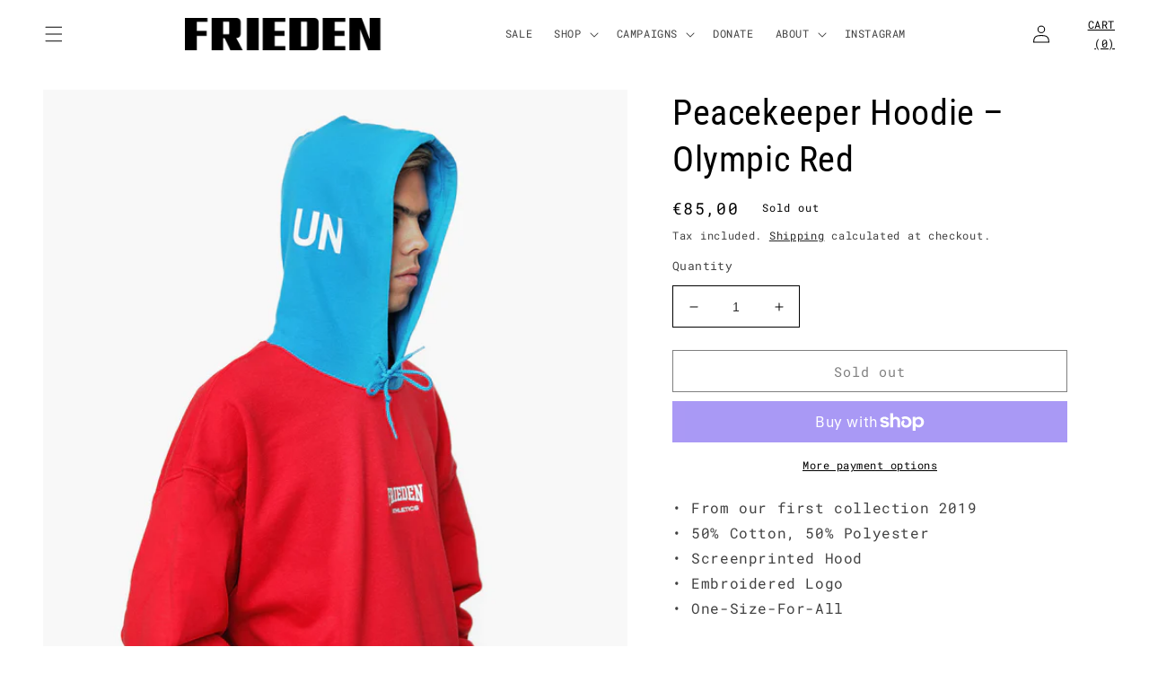

--- FILE ---
content_type: text/html; charset=utf-8
request_url: https://frdn.org/products/peacekeeper-hoodie-olympic-red
body_size: 24027
content:
<!doctype html>
<html class="no-js" lang="en">
  <head>
    <meta charset="utf-8">
    <meta http-equiv="X-UA-Compatible" content="IE=edge">
    <meta name="viewport" content="width=device-width,initial-scale=1">
    <meta name="theme-color" content="">
    <link rel="canonical" href="https://frdn.org/products/peacekeeper-hoodie-olympic-red">
    <link rel="preconnect" href="https://cdn.shopify.com" crossorigin><link rel="icon" type="image/png" href="//frdn.org/cdn/shop/files/FAVICON_44bf57c7-cc23-415b-af55-70915f240ccf.png?crop=center&height=32&v=1670153644&width=32"><link rel="preconnect" href="https://fonts.shopifycdn.com" crossorigin><title>
      Peacekeeper Hoodie – Olympic Red
 &ndash; FRIEDEN</title>

    
      <meta name="description" content="• From our first collection 2019• 50% Cotton, 50% Polyester• Screenprinted Hood• Embroidered Logo• One-Size-For-All">
    

    

<meta property="og:site_name" content="FRIEDEN">
<meta property="og:url" content="https://frdn.org/products/peacekeeper-hoodie-olympic-red">
<meta property="og:title" content="Peacekeeper Hoodie – Olympic Red">
<meta property="og:type" content="product">
<meta property="og:description" content="• From our first collection 2019• 50% Cotton, 50% Polyester• Screenprinted Hood• Embroidered Logo• One-Size-For-All"><meta property="og:image" content="http://frdn.org/cdn/shop/products/FRIEDEN_Hoodie_Red.jpg?v=1674652927">
  <meta property="og:image:secure_url" content="https://frdn.org/cdn/shop/products/FRIEDEN_Hoodie_Red.jpg?v=1674652927">
  <meta property="og:image:width" content="1500">
  <meta property="og:image:height" content="2000"><meta property="og:price:amount" content="85,00">
  <meta property="og:price:currency" content="EUR"><meta name="twitter:card" content="summary_large_image">
<meta name="twitter:title" content="Peacekeeper Hoodie – Olympic Red">
<meta name="twitter:description" content="• From our first collection 2019• 50% Cotton, 50% Polyester• Screenprinted Hood• Embroidered Logo• One-Size-For-All">


    <script src="//frdn.org/cdn/shop/t/30/assets/global.js?v=52881491548448179051728375152" defer="defer"></script>
    <script>window.performance && window.performance.mark && window.performance.mark('shopify.content_for_header.start');</script><meta id="shopify-digital-wallet" name="shopify-digital-wallet" content="/64642154761/digital_wallets/dialog">
<meta name="shopify-checkout-api-token" content="41258fc889ca753dc965c719fc986efe">
<meta id="in-context-paypal-metadata" data-shop-id="64642154761" data-venmo-supported="false" data-environment="production" data-locale="en_US" data-paypal-v4="true" data-currency="EUR">
<link rel="alternate" type="application/json+oembed" href="https://frdn.org/products/peacekeeper-hoodie-olympic-red.oembed">
<script async="async" src="/checkouts/internal/preloads.js?locale=en-DE"></script>
<link rel="preconnect" href="https://shop.app" crossorigin="anonymous">
<script async="async" src="https://shop.app/checkouts/internal/preloads.js?locale=en-DE&shop_id=64642154761" crossorigin="anonymous"></script>
<script id="apple-pay-shop-capabilities" type="application/json">{"shopId":64642154761,"countryCode":"DE","currencyCode":"EUR","merchantCapabilities":["supports3DS"],"merchantId":"gid:\/\/shopify\/Shop\/64642154761","merchantName":"FRIEDEN","requiredBillingContactFields":["postalAddress","email"],"requiredShippingContactFields":["postalAddress","email"],"shippingType":"shipping","supportedNetworks":["visa","maestro","masterCard","amex"],"total":{"type":"pending","label":"FRIEDEN","amount":"1.00"},"shopifyPaymentsEnabled":true,"supportsSubscriptions":true}</script>
<script id="shopify-features" type="application/json">{"accessToken":"41258fc889ca753dc965c719fc986efe","betas":["rich-media-storefront-analytics"],"domain":"frdn.org","predictiveSearch":true,"shopId":64642154761,"locale":"en"}</script>
<script>var Shopify = Shopify || {};
Shopify.shop = "friedenfrieden.myshopify.com";
Shopify.locale = "en";
Shopify.currency = {"active":"EUR","rate":"1.0"};
Shopify.country = "DE";
Shopify.theme = {"name":"NEU XPERIMENT","id":166226460937,"schema_name":"Publisher","schema_version":"1.0.1","theme_store_id":1864,"role":"main"};
Shopify.theme.handle = "null";
Shopify.theme.style = {"id":null,"handle":null};
Shopify.cdnHost = "frdn.org/cdn";
Shopify.routes = Shopify.routes || {};
Shopify.routes.root = "/";</script>
<script type="module">!function(o){(o.Shopify=o.Shopify||{}).modules=!0}(window);</script>
<script>!function(o){function n(){var o=[];function n(){o.push(Array.prototype.slice.apply(arguments))}return n.q=o,n}var t=o.Shopify=o.Shopify||{};t.loadFeatures=n(),t.autoloadFeatures=n()}(window);</script>
<script>
  window.ShopifyPay = window.ShopifyPay || {};
  window.ShopifyPay.apiHost = "shop.app\/pay";
  window.ShopifyPay.redirectState = null;
</script>
<script id="shop-js-analytics" type="application/json">{"pageType":"product"}</script>
<script defer="defer" async type="module" src="//frdn.org/cdn/shopifycloud/shop-js/modules/v2/client.init-shop-cart-sync_BT-GjEfc.en.esm.js"></script>
<script defer="defer" async type="module" src="//frdn.org/cdn/shopifycloud/shop-js/modules/v2/chunk.common_D58fp_Oc.esm.js"></script>
<script defer="defer" async type="module" src="//frdn.org/cdn/shopifycloud/shop-js/modules/v2/chunk.modal_xMitdFEc.esm.js"></script>
<script type="module">
  await import("//frdn.org/cdn/shopifycloud/shop-js/modules/v2/client.init-shop-cart-sync_BT-GjEfc.en.esm.js");
await import("//frdn.org/cdn/shopifycloud/shop-js/modules/v2/chunk.common_D58fp_Oc.esm.js");
await import("//frdn.org/cdn/shopifycloud/shop-js/modules/v2/chunk.modal_xMitdFEc.esm.js");

  window.Shopify.SignInWithShop?.initShopCartSync?.({"fedCMEnabled":true,"windoidEnabled":true});

</script>
<script>
  window.Shopify = window.Shopify || {};
  if (!window.Shopify.featureAssets) window.Shopify.featureAssets = {};
  window.Shopify.featureAssets['shop-js'] = {"shop-cart-sync":["modules/v2/client.shop-cart-sync_DZOKe7Ll.en.esm.js","modules/v2/chunk.common_D58fp_Oc.esm.js","modules/v2/chunk.modal_xMitdFEc.esm.js"],"init-fed-cm":["modules/v2/client.init-fed-cm_B6oLuCjv.en.esm.js","modules/v2/chunk.common_D58fp_Oc.esm.js","modules/v2/chunk.modal_xMitdFEc.esm.js"],"shop-cash-offers":["modules/v2/client.shop-cash-offers_D2sdYoxE.en.esm.js","modules/v2/chunk.common_D58fp_Oc.esm.js","modules/v2/chunk.modal_xMitdFEc.esm.js"],"shop-login-button":["modules/v2/client.shop-login-button_QeVjl5Y3.en.esm.js","modules/v2/chunk.common_D58fp_Oc.esm.js","modules/v2/chunk.modal_xMitdFEc.esm.js"],"pay-button":["modules/v2/client.pay-button_DXTOsIq6.en.esm.js","modules/v2/chunk.common_D58fp_Oc.esm.js","modules/v2/chunk.modal_xMitdFEc.esm.js"],"shop-button":["modules/v2/client.shop-button_DQZHx9pm.en.esm.js","modules/v2/chunk.common_D58fp_Oc.esm.js","modules/v2/chunk.modal_xMitdFEc.esm.js"],"avatar":["modules/v2/client.avatar_BTnouDA3.en.esm.js"],"init-windoid":["modules/v2/client.init-windoid_CR1B-cfM.en.esm.js","modules/v2/chunk.common_D58fp_Oc.esm.js","modules/v2/chunk.modal_xMitdFEc.esm.js"],"init-shop-for-new-customer-accounts":["modules/v2/client.init-shop-for-new-customer-accounts_C_vY_xzh.en.esm.js","modules/v2/client.shop-login-button_QeVjl5Y3.en.esm.js","modules/v2/chunk.common_D58fp_Oc.esm.js","modules/v2/chunk.modal_xMitdFEc.esm.js"],"init-shop-email-lookup-coordinator":["modules/v2/client.init-shop-email-lookup-coordinator_BI7n9ZSv.en.esm.js","modules/v2/chunk.common_D58fp_Oc.esm.js","modules/v2/chunk.modal_xMitdFEc.esm.js"],"init-shop-cart-sync":["modules/v2/client.init-shop-cart-sync_BT-GjEfc.en.esm.js","modules/v2/chunk.common_D58fp_Oc.esm.js","modules/v2/chunk.modal_xMitdFEc.esm.js"],"shop-toast-manager":["modules/v2/client.shop-toast-manager_DiYdP3xc.en.esm.js","modules/v2/chunk.common_D58fp_Oc.esm.js","modules/v2/chunk.modal_xMitdFEc.esm.js"],"init-customer-accounts":["modules/v2/client.init-customer-accounts_D9ZNqS-Q.en.esm.js","modules/v2/client.shop-login-button_QeVjl5Y3.en.esm.js","modules/v2/chunk.common_D58fp_Oc.esm.js","modules/v2/chunk.modal_xMitdFEc.esm.js"],"init-customer-accounts-sign-up":["modules/v2/client.init-customer-accounts-sign-up_iGw4briv.en.esm.js","modules/v2/client.shop-login-button_QeVjl5Y3.en.esm.js","modules/v2/chunk.common_D58fp_Oc.esm.js","modules/v2/chunk.modal_xMitdFEc.esm.js"],"shop-follow-button":["modules/v2/client.shop-follow-button_CqMgW2wH.en.esm.js","modules/v2/chunk.common_D58fp_Oc.esm.js","modules/v2/chunk.modal_xMitdFEc.esm.js"],"checkout-modal":["modules/v2/client.checkout-modal_xHeaAweL.en.esm.js","modules/v2/chunk.common_D58fp_Oc.esm.js","modules/v2/chunk.modal_xMitdFEc.esm.js"],"shop-login":["modules/v2/client.shop-login_D91U-Q7h.en.esm.js","modules/v2/chunk.common_D58fp_Oc.esm.js","modules/v2/chunk.modal_xMitdFEc.esm.js"],"lead-capture":["modules/v2/client.lead-capture_BJmE1dJe.en.esm.js","modules/v2/chunk.common_D58fp_Oc.esm.js","modules/v2/chunk.modal_xMitdFEc.esm.js"],"payment-terms":["modules/v2/client.payment-terms_Ci9AEqFq.en.esm.js","modules/v2/chunk.common_D58fp_Oc.esm.js","modules/v2/chunk.modal_xMitdFEc.esm.js"]};
</script>
<script id="__st">var __st={"a":64642154761,"offset":3600,"reqid":"cd612374-6253-4560-b775-de3dbb792a70-1769289888","pageurl":"frdn.org\/products\/peacekeeper-hoodie-olympic-red","u":"971b00a500f0","p":"product","rtyp":"product","rid":8111488073993};</script>
<script>window.ShopifyPaypalV4VisibilityTracking = true;</script>
<script id="captcha-bootstrap">!function(){'use strict';const t='contact',e='account',n='new_comment',o=[[t,t],['blogs',n],['comments',n],[t,'customer']],c=[[e,'customer_login'],[e,'guest_login'],[e,'recover_customer_password'],[e,'create_customer']],r=t=>t.map((([t,e])=>`form[action*='/${t}']:not([data-nocaptcha='true']) input[name='form_type'][value='${e}']`)).join(','),a=t=>()=>t?[...document.querySelectorAll(t)].map((t=>t.form)):[];function s(){const t=[...o],e=r(t);return a(e)}const i='password',u='form_key',d=['recaptcha-v3-token','g-recaptcha-response','h-captcha-response',i],f=()=>{try{return window.sessionStorage}catch{return}},m='__shopify_v',_=t=>t.elements[u];function p(t,e,n=!1){try{const o=window.sessionStorage,c=JSON.parse(o.getItem(e)),{data:r}=function(t){const{data:e,action:n}=t;return t[m]||n?{data:e,action:n}:{data:t,action:n}}(c);for(const[e,n]of Object.entries(r))t.elements[e]&&(t.elements[e].value=n);n&&o.removeItem(e)}catch(o){console.error('form repopulation failed',{error:o})}}const l='form_type',E='cptcha';function T(t){t.dataset[E]=!0}const w=window,h=w.document,L='Shopify',v='ce_forms',y='captcha';let A=!1;((t,e)=>{const n=(g='f06e6c50-85a8-45c8-87d0-21a2b65856fe',I='https://cdn.shopify.com/shopifycloud/storefront-forms-hcaptcha/ce_storefront_forms_captcha_hcaptcha.v1.5.2.iife.js',D={infoText:'Protected by hCaptcha',privacyText:'Privacy',termsText:'Terms'},(t,e,n)=>{const o=w[L][v],c=o.bindForm;if(c)return c(t,g,e,D).then(n);var r;o.q.push([[t,g,e,D],n]),r=I,A||(h.body.append(Object.assign(h.createElement('script'),{id:'captcha-provider',async:!0,src:r})),A=!0)});var g,I,D;w[L]=w[L]||{},w[L][v]=w[L][v]||{},w[L][v].q=[],w[L][y]=w[L][y]||{},w[L][y].protect=function(t,e){n(t,void 0,e),T(t)},Object.freeze(w[L][y]),function(t,e,n,w,h,L){const[v,y,A,g]=function(t,e,n){const i=e?o:[],u=t?c:[],d=[...i,...u],f=r(d),m=r(i),_=r(d.filter((([t,e])=>n.includes(e))));return[a(f),a(m),a(_),s()]}(w,h,L),I=t=>{const e=t.target;return e instanceof HTMLFormElement?e:e&&e.form},D=t=>v().includes(t);t.addEventListener('submit',(t=>{const e=I(t);if(!e)return;const n=D(e)&&!e.dataset.hcaptchaBound&&!e.dataset.recaptchaBound,o=_(e),c=g().includes(e)&&(!o||!o.value);(n||c)&&t.preventDefault(),c&&!n&&(function(t){try{if(!f())return;!function(t){const e=f();if(!e)return;const n=_(t);if(!n)return;const o=n.value;o&&e.removeItem(o)}(t);const e=Array.from(Array(32),(()=>Math.random().toString(36)[2])).join('');!function(t,e){_(t)||t.append(Object.assign(document.createElement('input'),{type:'hidden',name:u})),t.elements[u].value=e}(t,e),function(t,e){const n=f();if(!n)return;const o=[...t.querySelectorAll(`input[type='${i}']`)].map((({name:t})=>t)),c=[...d,...o],r={};for(const[a,s]of new FormData(t).entries())c.includes(a)||(r[a]=s);n.setItem(e,JSON.stringify({[m]:1,action:t.action,data:r}))}(t,e)}catch(e){console.error('failed to persist form',e)}}(e),e.submit())}));const S=(t,e)=>{t&&!t.dataset[E]&&(n(t,e.some((e=>e===t))),T(t))};for(const o of['focusin','change'])t.addEventListener(o,(t=>{const e=I(t);D(e)&&S(e,y())}));const B=e.get('form_key'),M=e.get(l),P=B&&M;t.addEventListener('DOMContentLoaded',(()=>{const t=y();if(P)for(const e of t)e.elements[l].value===M&&p(e,B);[...new Set([...A(),...v().filter((t=>'true'===t.dataset.shopifyCaptcha))])].forEach((e=>S(e,t)))}))}(h,new URLSearchParams(w.location.search),n,t,e,['guest_login'])})(!0,!0)}();</script>
<script integrity="sha256-4kQ18oKyAcykRKYeNunJcIwy7WH5gtpwJnB7kiuLZ1E=" data-source-attribution="shopify.loadfeatures" defer="defer" src="//frdn.org/cdn/shopifycloud/storefront/assets/storefront/load_feature-a0a9edcb.js" crossorigin="anonymous"></script>
<script crossorigin="anonymous" defer="defer" src="//frdn.org/cdn/shopifycloud/storefront/assets/shopify_pay/storefront-65b4c6d7.js?v=20250812"></script>
<script data-source-attribution="shopify.dynamic_checkout.dynamic.init">var Shopify=Shopify||{};Shopify.PaymentButton=Shopify.PaymentButton||{isStorefrontPortableWallets:!0,init:function(){window.Shopify.PaymentButton.init=function(){};var t=document.createElement("script");t.src="https://frdn.org/cdn/shopifycloud/portable-wallets/latest/portable-wallets.en.js",t.type="module",document.head.appendChild(t)}};
</script>
<script data-source-attribution="shopify.dynamic_checkout.buyer_consent">
  function portableWalletsHideBuyerConsent(e){var t=document.getElementById("shopify-buyer-consent"),n=document.getElementById("shopify-subscription-policy-button");t&&n&&(t.classList.add("hidden"),t.setAttribute("aria-hidden","true"),n.removeEventListener("click",e))}function portableWalletsShowBuyerConsent(e){var t=document.getElementById("shopify-buyer-consent"),n=document.getElementById("shopify-subscription-policy-button");t&&n&&(t.classList.remove("hidden"),t.removeAttribute("aria-hidden"),n.addEventListener("click",e))}window.Shopify?.PaymentButton&&(window.Shopify.PaymentButton.hideBuyerConsent=portableWalletsHideBuyerConsent,window.Shopify.PaymentButton.showBuyerConsent=portableWalletsShowBuyerConsent);
</script>
<script>
  function portableWalletsCleanup(e){e&&e.src&&console.error("Failed to load portable wallets script "+e.src);var t=document.querySelectorAll("shopify-accelerated-checkout .shopify-payment-button__skeleton, shopify-accelerated-checkout-cart .wallet-cart-button__skeleton"),e=document.getElementById("shopify-buyer-consent");for(let e=0;e<t.length;e++)t[e].remove();e&&e.remove()}function portableWalletsNotLoadedAsModule(e){e instanceof ErrorEvent&&"string"==typeof e.message&&e.message.includes("import.meta")&&"string"==typeof e.filename&&e.filename.includes("portable-wallets")&&(window.removeEventListener("error",portableWalletsNotLoadedAsModule),window.Shopify.PaymentButton.failedToLoad=e,"loading"===document.readyState?document.addEventListener("DOMContentLoaded",window.Shopify.PaymentButton.init):window.Shopify.PaymentButton.init())}window.addEventListener("error",portableWalletsNotLoadedAsModule);
</script>

<script type="module" src="https://frdn.org/cdn/shopifycloud/portable-wallets/latest/portable-wallets.en.js" onError="portableWalletsCleanup(this)" crossorigin="anonymous"></script>
<script nomodule>
  document.addEventListener("DOMContentLoaded", portableWalletsCleanup);
</script>

<link id="shopify-accelerated-checkout-styles" rel="stylesheet" media="screen" href="https://frdn.org/cdn/shopifycloud/portable-wallets/latest/accelerated-checkout-backwards-compat.css" crossorigin="anonymous">
<style id="shopify-accelerated-checkout-cart">
        #shopify-buyer-consent {
  margin-top: 1em;
  display: inline-block;
  width: 100%;
}

#shopify-buyer-consent.hidden {
  display: none;
}

#shopify-subscription-policy-button {
  background: none;
  border: none;
  padding: 0;
  text-decoration: underline;
  font-size: inherit;
  cursor: pointer;
}

#shopify-subscription-policy-button::before {
  box-shadow: none;
}

      </style>

<script>window.performance && window.performance.mark && window.performance.mark('shopify.content_for_header.end');</script>


    <style data-shopify>
            @font-face {
  font-family: "Roboto Mono";
  font-weight: 400;
  font-style: normal;
  font-display: swap;
  src: url("//frdn.org/cdn/fonts/roboto_mono/robotomono_n4.9d1649e14a644ef48a2262609c784a79a5c2c87d.woff2") format("woff2"),
       url("//frdn.org/cdn/fonts/roboto_mono/robotomono_n4.1f5c294b54ad5b669e758778fae486a733405684.woff") format("woff");
}

            @font-face {
  font-family: "Roboto Mono";
  font-weight: 700;
  font-style: normal;
  font-display: swap;
  src: url("//frdn.org/cdn/fonts/roboto_mono/robotomono_n7.94ea13a641f607be3d334ec356dbe9710b93cb18.woff2") format("woff2"),
       url("//frdn.org/cdn/fonts/roboto_mono/robotomono_n7.4bd578ed36c8af9f034d1aa383e35172620e6500.woff") format("woff");
}

            @font-face {
  font-family: "Roboto Mono";
  font-weight: 400;
  font-style: italic;
  font-display: swap;
  src: url("//frdn.org/cdn/fonts/roboto_mono/robotomono_i4.a25644e8b45c7298fd88b9667c242570c38bd16b.woff2") format("woff2"),
       url("//frdn.org/cdn/fonts/roboto_mono/robotomono_i4.32d315c9534af1c57f14ef0f7fed2771f356b3d5.woff") format("woff");
}

            @font-face {
  font-family: "Roboto Mono";
  font-weight: 700;
  font-style: italic;
  font-display: swap;
  src: url("//frdn.org/cdn/fonts/roboto_mono/robotomono_i7.c7af3ae56ec5850cf036474739742dd23e5f17b8.woff2") format("woff2"),
       url("//frdn.org/cdn/fonts/roboto_mono/robotomono_i7.13669ac9ea460234c8180f48b23ac09ecd4fb4a3.woff") format("woff");
}

            @font-face {
  font-family: "Roboto Condensed";
  font-weight: 400;
  font-style: normal;
  font-display: swap;
  src: url("//frdn.org/cdn/fonts/roboto_condensed/robotocondensed_n4.01812de96ca5a5e9d19bef3ca9cc80dd1bf6c8b8.woff2") format("woff2"),
       url("//frdn.org/cdn/fonts/roboto_condensed/robotocondensed_n4.3930e6ddba458dc3cb725a82a2668eac3c63c104.woff") format("woff");
}


            :root {
              --font-body-family: "Roboto Mono", monospace;
              --font-body-style: normal;
              --font-body-weight: 400;
              --font-body-weight-bold: 700;

              --font-heading-family: "Roboto Condensed", sans-serif;
              --font-heading-style: normal;
              --font-heading-weight: 400;

              --font-body-scale: 1.0;
              --font-heading-scale: 1.0;

              --color-base-text: 0, 0, 0;
              --color-shadow: 0, 0, 0;
              --color-base-background-1: 255, 255, 255;
              --color-base-background-2: 0, 0, 0;
              --color-base-solid-button-labels: 255, 255, 255;
              --color-base-outline-button-labels: 0, 0, 0;
              --color-base-accent-1: 0, 0, 0;
              --color-base-accent-2: 0, 0, 0;
              --payment-terms-background-color: #fff;

      /*         --gradient-base-background-1: linear-gradient(91deg, rgba(255, 255, 255, 0) 50%, rgba(255, 255, 255, 1) 100%);
              --gradient-base-background-2: #000000;
              --gradient-base-accent-1: #000000;
              --gradient-base-accent-2: #000000;
       */
              --media-padding: px;
              --media-border-opacity: 1.0;
              --media-border-width: 0px;
              --media-radius: 0px;
              --media-shadow-opacity: 0.0;
              --media-shadow-horizontal-offset: 0px;
              --media-shadow-vertical-offset: 4px;
              --media-shadow-blur-radius: 0px;
              --media-shadow-visible: 0;

              --page-width: 160rem;
              --page-width-margin: 0rem;

              --product-card-image-padding: 0.0rem;
              --product-card-corner-radius: 0.0rem;
              --product-card-text-alignment: left;
              --product-card-border-width: 0.0rem;
              --product-card-border-opacity: 0.0;
              --product-card-shadow-opacity: 0.0;
              --product-card-shadow-visible: 0;
              --product-card-shadow-horizontal-offset: -4.0rem;
              --product-card-shadow-vertical-offset: -4.0rem;
              --product-card-shadow-blur-radius: 0.0rem;

              --collection-card-image-padding: 0.0rem;
              --collection-card-corner-radius: 0.0rem;
              --collection-card-text-alignment: left;
              --collection-card-border-width: 0.0rem;
              --collection-card-border-opacity: 0.0;
              --collection-card-shadow-opacity: 0.0;
              --collection-card-shadow-visible: 0;
              --collection-card-shadow-horizontal-offset: -4.0rem;
              --collection-card-shadow-vertical-offset: -4.0rem;
              --collection-card-shadow-blur-radius: 0.0rem;

              --blog-card-image-padding: 0.0rem;
              --blog-card-corner-radius: 0.0rem;
              --blog-card-text-alignment: left;
              --blog-card-border-width: 0.0rem;
              --blog-card-border-opacity: 0.0;
              --blog-card-shadow-opacity: 0.0;
              --blog-card-shadow-visible: 0;
              --blog-card-shadow-horizontal-offset: -4.0rem;
              --blog-card-shadow-vertical-offset: -4.0rem;
              --blog-card-shadow-blur-radius: 0.0rem;

              --badge-corner-radius: 0.0rem;

              --popup-border-width: 0px;
              --popup-border-opacity: 1.0;
              --popup-corner-radius: 0px;
              --popup-shadow-opacity: 0.0;
              --popup-shadow-horizontal-offset: -40px;
              --popup-shadow-vertical-offset: 4px;
              --popup-shadow-blur-radius: 5px;

              --drawer-border-width: 0px;
              --drawer-border-opacity: 1.0;
              --drawer-shadow-opacity: 0.0;
              --drawer-shadow-horizontal-offset: 0px;
              --drawer-shadow-vertical-offset: 4px;
              --drawer-shadow-blur-radius: 5px;

              --spacing-sections-desktop: 0px;
              --spacing-sections-mobile: 0px;

              --grid-desktop-vertical-spacing: 4px;
              --grid-desktop-horizontal-spacing: 4px;
              --grid-mobile-vertical-spacing: 2px;
              --grid-mobile-horizontal-spacing: 2px;

              --text-boxes-border-opacity: 1.0;
              --text-boxes-border-width: 0px;
              --text-boxes-radius: 0px;
              --text-boxes-shadow-opacity: 0.0;
              --text-boxes-shadow-visible: 0;
              --text-boxes-shadow-horizontal-offset: -40px;
              --text-boxes-shadow-vertical-offset: -40px;
              --text-boxes-shadow-blur-radius: 0px;

              --buttons-radius: 0px;
              --buttons-radius-outset: 0px;
              --buttons-border-width: 1px;
              --buttons-border-opacity: 1.0;
              --buttons-shadow-opacity: 0.0;
              --buttons-shadow-visible: 0;
              --buttons-shadow-horizontal-offset: -12px;
              --buttons-shadow-vertical-offset: -12px;
              --buttons-shadow-blur-radius: 0px;
              --buttons-border-offset: 0px;

              --inputs-radius: 0px;
              --inputs-border-width: 1px;
              --inputs-border-opacity: 1.0;
              --inputs-shadow-opacity: 0.0;
              --inputs-shadow-horizontal-offset: -12px;
              --inputs-margin-offset: 0px;
              --inputs-shadow-vertical-offset: -12px;
              --inputs-shadow-blur-radius: 0px;
              --inputs-radius-outset: 0px;

              --variant-pills-radius: 2px;
              --variant-pills-border-width: 0px;
              --variant-pills-border-opacity: 0.0;
              --variant-pills-shadow-opacity: 0.0;
              --variant-pills-shadow-horizontal-offset: -12px;
              --variant-pills-shadow-vertical-offset: -12px;
              --variant-pills-shadow-blur-radius: 0px;
            }

            *,
            *::before,
            *::after {
              box-sizing: inherit;
            }

            html {
              box-sizing: border-box;
              font-size: calc(var(--font-body-scale) * 62.5%);
              height: 100%;
            }

            body {
              display: grid;
              grid-template-rows: auto auto 1fr auto;
              grid-template-columns: 100%;
              min-height: 100%;
              margin: 0;
              font-size: 1.5rem;
              letter-spacing: 0.06rem;
              line-height: calc(1 + 0.8 / var(--font-body-scale));
              font-family: var(--font-body-family);
              font-style: var(--font-body-style);
              font-weight: var(--font-body-weight);
            }

            @media screen and (min-width: 750px) {
              body {
                font-size: 1.6rem;
              }
            }


          @fontface:{
          font-family: "Custom font";
          src url:(//frdn.org/cdn/shop/t/30/assets/univers-condensed.woff?v=169562811795433899561728375152) format:("woff");
          }
    </style>

    <link href="//frdn.org/cdn/shop/t/30/assets/base.css?v=84775805139243019121728375152" rel="stylesheet" type="text/css" media="all" />
<link rel="preload" as="font" href="//frdn.org/cdn/fonts/roboto_mono/robotomono_n4.9d1649e14a644ef48a2262609c784a79a5c2c87d.woff2" type="font/woff2" crossorigin><link rel="preload" as="font" href="//frdn.org/cdn/fonts/roboto_condensed/robotocondensed_n4.01812de96ca5a5e9d19bef3ca9cc80dd1bf6c8b8.woff2" type="font/woff2" crossorigin><script>
      document.documentElement.className = document.documentElement.className.replace('no-js', 'js');
      if (Shopify.designMode) {
        document.documentElement.classList.add('shopify-design-mode');
      }
    </script>
  <link href="https://monorail-edge.shopifysvc.com" rel="dns-prefetch">
<script>(function(){if ("sendBeacon" in navigator && "performance" in window) {try {var session_token_from_headers = performance.getEntriesByType('navigation')[0].serverTiming.find(x => x.name == '_s').description;} catch {var session_token_from_headers = undefined;}var session_cookie_matches = document.cookie.match(/_shopify_s=([^;]*)/);var session_token_from_cookie = session_cookie_matches && session_cookie_matches.length === 2 ? session_cookie_matches[1] : "";var session_token = session_token_from_headers || session_token_from_cookie || "";function handle_abandonment_event(e) {var entries = performance.getEntries().filter(function(entry) {return /monorail-edge.shopifysvc.com/.test(entry.name);});if (!window.abandonment_tracked && entries.length === 0) {window.abandonment_tracked = true;var currentMs = Date.now();var navigation_start = performance.timing.navigationStart;var payload = {shop_id: 64642154761,url: window.location.href,navigation_start,duration: currentMs - navigation_start,session_token,page_type: "product"};window.navigator.sendBeacon("https://monorail-edge.shopifysvc.com/v1/produce", JSON.stringify({schema_id: "online_store_buyer_site_abandonment/1.1",payload: payload,metadata: {event_created_at_ms: currentMs,event_sent_at_ms: currentMs}}));}}window.addEventListener('pagehide', handle_abandonment_event);}}());</script>
<script id="web-pixels-manager-setup">(function e(e,d,r,n,o){if(void 0===o&&(o={}),!Boolean(null===(a=null===(i=window.Shopify)||void 0===i?void 0:i.analytics)||void 0===a?void 0:a.replayQueue)){var i,a;window.Shopify=window.Shopify||{};var t=window.Shopify;t.analytics=t.analytics||{};var s=t.analytics;s.replayQueue=[],s.publish=function(e,d,r){return s.replayQueue.push([e,d,r]),!0};try{self.performance.mark("wpm:start")}catch(e){}var l=function(){var e={modern:/Edge?\/(1{2}[4-9]|1[2-9]\d|[2-9]\d{2}|\d{4,})\.\d+(\.\d+|)|Firefox\/(1{2}[4-9]|1[2-9]\d|[2-9]\d{2}|\d{4,})\.\d+(\.\d+|)|Chrom(ium|e)\/(9{2}|\d{3,})\.\d+(\.\d+|)|(Maci|X1{2}).+ Version\/(15\.\d+|(1[6-9]|[2-9]\d|\d{3,})\.\d+)([,.]\d+|)( \(\w+\)|)( Mobile\/\w+|) Safari\/|Chrome.+OPR\/(9{2}|\d{3,})\.\d+\.\d+|(CPU[ +]OS|iPhone[ +]OS|CPU[ +]iPhone|CPU IPhone OS|CPU iPad OS)[ +]+(15[._]\d+|(1[6-9]|[2-9]\d|\d{3,})[._]\d+)([._]\d+|)|Android:?[ /-](13[3-9]|1[4-9]\d|[2-9]\d{2}|\d{4,})(\.\d+|)(\.\d+|)|Android.+Firefox\/(13[5-9]|1[4-9]\d|[2-9]\d{2}|\d{4,})\.\d+(\.\d+|)|Android.+Chrom(ium|e)\/(13[3-9]|1[4-9]\d|[2-9]\d{2}|\d{4,})\.\d+(\.\d+|)|SamsungBrowser\/([2-9]\d|\d{3,})\.\d+/,legacy:/Edge?\/(1[6-9]|[2-9]\d|\d{3,})\.\d+(\.\d+|)|Firefox\/(5[4-9]|[6-9]\d|\d{3,})\.\d+(\.\d+|)|Chrom(ium|e)\/(5[1-9]|[6-9]\d|\d{3,})\.\d+(\.\d+|)([\d.]+$|.*Safari\/(?![\d.]+ Edge\/[\d.]+$))|(Maci|X1{2}).+ Version\/(10\.\d+|(1[1-9]|[2-9]\d|\d{3,})\.\d+)([,.]\d+|)( \(\w+\)|)( Mobile\/\w+|) Safari\/|Chrome.+OPR\/(3[89]|[4-9]\d|\d{3,})\.\d+\.\d+|(CPU[ +]OS|iPhone[ +]OS|CPU[ +]iPhone|CPU IPhone OS|CPU iPad OS)[ +]+(10[._]\d+|(1[1-9]|[2-9]\d|\d{3,})[._]\d+)([._]\d+|)|Android:?[ /-](13[3-9]|1[4-9]\d|[2-9]\d{2}|\d{4,})(\.\d+|)(\.\d+|)|Mobile Safari.+OPR\/([89]\d|\d{3,})\.\d+\.\d+|Android.+Firefox\/(13[5-9]|1[4-9]\d|[2-9]\d{2}|\d{4,})\.\d+(\.\d+|)|Android.+Chrom(ium|e)\/(13[3-9]|1[4-9]\d|[2-9]\d{2}|\d{4,})\.\d+(\.\d+|)|Android.+(UC? ?Browser|UCWEB|U3)[ /]?(15\.([5-9]|\d{2,})|(1[6-9]|[2-9]\d|\d{3,})\.\d+)\.\d+|SamsungBrowser\/(5\.\d+|([6-9]|\d{2,})\.\d+)|Android.+MQ{2}Browser\/(14(\.(9|\d{2,})|)|(1[5-9]|[2-9]\d|\d{3,})(\.\d+|))(\.\d+|)|K[Aa][Ii]OS\/(3\.\d+|([4-9]|\d{2,})\.\d+)(\.\d+|)/},d=e.modern,r=e.legacy,n=navigator.userAgent;return n.match(d)?"modern":n.match(r)?"legacy":"unknown"}(),u="modern"===l?"modern":"legacy",c=(null!=n?n:{modern:"",legacy:""})[u],f=function(e){return[e.baseUrl,"/wpm","/b",e.hashVersion,"modern"===e.buildTarget?"m":"l",".js"].join("")}({baseUrl:d,hashVersion:r,buildTarget:u}),m=function(e){var d=e.version,r=e.bundleTarget,n=e.surface,o=e.pageUrl,i=e.monorailEndpoint;return{emit:function(e){var a=e.status,t=e.errorMsg,s=(new Date).getTime(),l=JSON.stringify({metadata:{event_sent_at_ms:s},events:[{schema_id:"web_pixels_manager_load/3.1",payload:{version:d,bundle_target:r,page_url:o,status:a,surface:n,error_msg:t},metadata:{event_created_at_ms:s}}]});if(!i)return console&&console.warn&&console.warn("[Web Pixels Manager] No Monorail endpoint provided, skipping logging."),!1;try{return self.navigator.sendBeacon.bind(self.navigator)(i,l)}catch(e){}var u=new XMLHttpRequest;try{return u.open("POST",i,!0),u.setRequestHeader("Content-Type","text/plain"),u.send(l),!0}catch(e){return console&&console.warn&&console.warn("[Web Pixels Manager] Got an unhandled error while logging to Monorail."),!1}}}}({version:r,bundleTarget:l,surface:e.surface,pageUrl:self.location.href,monorailEndpoint:e.monorailEndpoint});try{o.browserTarget=l,function(e){var d=e.src,r=e.async,n=void 0===r||r,o=e.onload,i=e.onerror,a=e.sri,t=e.scriptDataAttributes,s=void 0===t?{}:t,l=document.createElement("script"),u=document.querySelector("head"),c=document.querySelector("body");if(l.async=n,l.src=d,a&&(l.integrity=a,l.crossOrigin="anonymous"),s)for(var f in s)if(Object.prototype.hasOwnProperty.call(s,f))try{l.dataset[f]=s[f]}catch(e){}if(o&&l.addEventListener("load",o),i&&l.addEventListener("error",i),u)u.appendChild(l);else{if(!c)throw new Error("Did not find a head or body element to append the script");c.appendChild(l)}}({src:f,async:!0,onload:function(){if(!function(){var e,d;return Boolean(null===(d=null===(e=window.Shopify)||void 0===e?void 0:e.analytics)||void 0===d?void 0:d.initialized)}()){var d=window.webPixelsManager.init(e)||void 0;if(d){var r=window.Shopify.analytics;r.replayQueue.forEach((function(e){var r=e[0],n=e[1],o=e[2];d.publishCustomEvent(r,n,o)})),r.replayQueue=[],r.publish=d.publishCustomEvent,r.visitor=d.visitor,r.initialized=!0}}},onerror:function(){return m.emit({status:"failed",errorMsg:"".concat(f," has failed to load")})},sri:function(e){var d=/^sha384-[A-Za-z0-9+/=]+$/;return"string"==typeof e&&d.test(e)}(c)?c:"",scriptDataAttributes:o}),m.emit({status:"loading"})}catch(e){m.emit({status:"failed",errorMsg:(null==e?void 0:e.message)||"Unknown error"})}}})({shopId: 64642154761,storefrontBaseUrl: "https://frdn.org",extensionsBaseUrl: "https://extensions.shopifycdn.com/cdn/shopifycloud/web-pixels-manager",monorailEndpoint: "https://monorail-edge.shopifysvc.com/unstable/produce_batch",surface: "storefront-renderer",enabledBetaFlags: ["2dca8a86"],webPixelsConfigList: [{"id":"1445036297","configuration":"{\"config\":\"{\\\"pixel_id\\\":\\\"G-R1RH4NZ5J7\\\",\\\"gtag_events\\\":[{\\\"type\\\":\\\"begin_checkout\\\",\\\"action_label\\\":\\\"G-R1RH4NZ5J7\\\"},{\\\"type\\\":\\\"search\\\",\\\"action_label\\\":\\\"G-R1RH4NZ5J7\\\"},{\\\"type\\\":\\\"view_item\\\",\\\"action_label\\\":\\\"G-R1RH4NZ5J7\\\"},{\\\"type\\\":\\\"purchase\\\",\\\"action_label\\\":\\\"G-R1RH4NZ5J7\\\"},{\\\"type\\\":\\\"page_view\\\",\\\"action_label\\\":\\\"G-R1RH4NZ5J7\\\"},{\\\"type\\\":\\\"add_payment_info\\\",\\\"action_label\\\":\\\"G-R1RH4NZ5J7\\\"},{\\\"type\\\":\\\"add_to_cart\\\",\\\"action_label\\\":\\\"G-R1RH4NZ5J7\\\"}],\\\"enable_monitoring_mode\\\":false}\"}","eventPayloadVersion":"v1","runtimeContext":"OPEN","scriptVersion":"b2a88bafab3e21179ed38636efcd8a93","type":"APP","apiClientId":1780363,"privacyPurposes":[],"dataSharingAdjustments":{"protectedCustomerApprovalScopes":["read_customer_address","read_customer_email","read_customer_name","read_customer_personal_data","read_customer_phone"]}},{"id":"shopify-app-pixel","configuration":"{}","eventPayloadVersion":"v1","runtimeContext":"STRICT","scriptVersion":"0450","apiClientId":"shopify-pixel","type":"APP","privacyPurposes":["ANALYTICS","MARKETING"]},{"id":"shopify-custom-pixel","eventPayloadVersion":"v1","runtimeContext":"LAX","scriptVersion":"0450","apiClientId":"shopify-pixel","type":"CUSTOM","privacyPurposes":["ANALYTICS","MARKETING"]}],isMerchantRequest: false,initData: {"shop":{"name":"FRIEDEN","paymentSettings":{"currencyCode":"EUR"},"myshopifyDomain":"friedenfrieden.myshopify.com","countryCode":"DE","storefrontUrl":"https:\/\/frdn.org"},"customer":null,"cart":null,"checkout":null,"productVariants":[{"price":{"amount":85.0,"currencyCode":"EUR"},"product":{"title":"Peacekeeper Hoodie – Olympic Red","vendor":"FRIEDEN","id":"8111488073993","untranslatedTitle":"Peacekeeper Hoodie – Olympic Red","url":"\/products\/peacekeeper-hoodie-olympic-red","type":"Sweater"},"id":"44038171099401","image":{"src":"\/\/frdn.org\/cdn\/shop\/products\/FRIEDEN_Hoodie_Red.jpg?v=1674652927"},"sku":null,"title":"Default Title","untranslatedTitle":"Default Title"}],"purchasingCompany":null},},"https://frdn.org/cdn","fcfee988w5aeb613cpc8e4bc33m6693e112",{"modern":"","legacy":""},{"shopId":"64642154761","storefrontBaseUrl":"https:\/\/frdn.org","extensionBaseUrl":"https:\/\/extensions.shopifycdn.com\/cdn\/shopifycloud\/web-pixels-manager","surface":"storefront-renderer","enabledBetaFlags":"[\"2dca8a86\"]","isMerchantRequest":"false","hashVersion":"fcfee988w5aeb613cpc8e4bc33m6693e112","publish":"custom","events":"[[\"page_viewed\",{}],[\"product_viewed\",{\"productVariant\":{\"price\":{\"amount\":85.0,\"currencyCode\":\"EUR\"},\"product\":{\"title\":\"Peacekeeper Hoodie – Olympic Red\",\"vendor\":\"FRIEDEN\",\"id\":\"8111488073993\",\"untranslatedTitle\":\"Peacekeeper Hoodie – Olympic Red\",\"url\":\"\/products\/peacekeeper-hoodie-olympic-red\",\"type\":\"Sweater\"},\"id\":\"44038171099401\",\"image\":{\"src\":\"\/\/frdn.org\/cdn\/shop\/products\/FRIEDEN_Hoodie_Red.jpg?v=1674652927\"},\"sku\":null,\"title\":\"Default Title\",\"untranslatedTitle\":\"Default Title\"}}]]"});</script><script>
  window.ShopifyAnalytics = window.ShopifyAnalytics || {};
  window.ShopifyAnalytics.meta = window.ShopifyAnalytics.meta || {};
  window.ShopifyAnalytics.meta.currency = 'EUR';
  var meta = {"product":{"id":8111488073993,"gid":"gid:\/\/shopify\/Product\/8111488073993","vendor":"FRIEDEN","type":"Sweater","handle":"peacekeeper-hoodie-olympic-red","variants":[{"id":44038171099401,"price":8500,"name":"Peacekeeper Hoodie – Olympic Red","public_title":null,"sku":null}],"remote":false},"page":{"pageType":"product","resourceType":"product","resourceId":8111488073993,"requestId":"cd612374-6253-4560-b775-de3dbb792a70-1769289888"}};
  for (var attr in meta) {
    window.ShopifyAnalytics.meta[attr] = meta[attr];
  }
</script>
<script class="analytics">
  (function () {
    var customDocumentWrite = function(content) {
      var jquery = null;

      if (window.jQuery) {
        jquery = window.jQuery;
      } else if (window.Checkout && window.Checkout.$) {
        jquery = window.Checkout.$;
      }

      if (jquery) {
        jquery('body').append(content);
      }
    };

    var hasLoggedConversion = function(token) {
      if (token) {
        return document.cookie.indexOf('loggedConversion=' + token) !== -1;
      }
      return false;
    }

    var setCookieIfConversion = function(token) {
      if (token) {
        var twoMonthsFromNow = new Date(Date.now());
        twoMonthsFromNow.setMonth(twoMonthsFromNow.getMonth() + 2);

        document.cookie = 'loggedConversion=' + token + '; expires=' + twoMonthsFromNow;
      }
    }

    var trekkie = window.ShopifyAnalytics.lib = window.trekkie = window.trekkie || [];
    if (trekkie.integrations) {
      return;
    }
    trekkie.methods = [
      'identify',
      'page',
      'ready',
      'track',
      'trackForm',
      'trackLink'
    ];
    trekkie.factory = function(method) {
      return function() {
        var args = Array.prototype.slice.call(arguments);
        args.unshift(method);
        trekkie.push(args);
        return trekkie;
      };
    };
    for (var i = 0; i < trekkie.methods.length; i++) {
      var key = trekkie.methods[i];
      trekkie[key] = trekkie.factory(key);
    }
    trekkie.load = function(config) {
      trekkie.config = config || {};
      trekkie.config.initialDocumentCookie = document.cookie;
      var first = document.getElementsByTagName('script')[0];
      var script = document.createElement('script');
      script.type = 'text/javascript';
      script.onerror = function(e) {
        var scriptFallback = document.createElement('script');
        scriptFallback.type = 'text/javascript';
        scriptFallback.onerror = function(error) {
                var Monorail = {
      produce: function produce(monorailDomain, schemaId, payload) {
        var currentMs = new Date().getTime();
        var event = {
          schema_id: schemaId,
          payload: payload,
          metadata: {
            event_created_at_ms: currentMs,
            event_sent_at_ms: currentMs
          }
        };
        return Monorail.sendRequest("https://" + monorailDomain + "/v1/produce", JSON.stringify(event));
      },
      sendRequest: function sendRequest(endpointUrl, payload) {
        // Try the sendBeacon API
        if (window && window.navigator && typeof window.navigator.sendBeacon === 'function' && typeof window.Blob === 'function' && !Monorail.isIos12()) {
          var blobData = new window.Blob([payload], {
            type: 'text/plain'
          });

          if (window.navigator.sendBeacon(endpointUrl, blobData)) {
            return true;
          } // sendBeacon was not successful

        } // XHR beacon

        var xhr = new XMLHttpRequest();

        try {
          xhr.open('POST', endpointUrl);
          xhr.setRequestHeader('Content-Type', 'text/plain');
          xhr.send(payload);
        } catch (e) {
          console.log(e);
        }

        return false;
      },
      isIos12: function isIos12() {
        return window.navigator.userAgent.lastIndexOf('iPhone; CPU iPhone OS 12_') !== -1 || window.navigator.userAgent.lastIndexOf('iPad; CPU OS 12_') !== -1;
      }
    };
    Monorail.produce('monorail-edge.shopifysvc.com',
      'trekkie_storefront_load_errors/1.1',
      {shop_id: 64642154761,
      theme_id: 166226460937,
      app_name: "storefront",
      context_url: window.location.href,
      source_url: "//frdn.org/cdn/s/trekkie.storefront.8d95595f799fbf7e1d32231b9a28fd43b70c67d3.min.js"});

        };
        scriptFallback.async = true;
        scriptFallback.src = '//frdn.org/cdn/s/trekkie.storefront.8d95595f799fbf7e1d32231b9a28fd43b70c67d3.min.js';
        first.parentNode.insertBefore(scriptFallback, first);
      };
      script.async = true;
      script.src = '//frdn.org/cdn/s/trekkie.storefront.8d95595f799fbf7e1d32231b9a28fd43b70c67d3.min.js';
      first.parentNode.insertBefore(script, first);
    };
    trekkie.load(
      {"Trekkie":{"appName":"storefront","development":false,"defaultAttributes":{"shopId":64642154761,"isMerchantRequest":null,"themeId":166226460937,"themeCityHash":"6931402090729139204","contentLanguage":"en","currency":"EUR","eventMetadataId":"2a9b68fa-ebbc-419c-8cec-2dbaf2af6e9b"},"isServerSideCookieWritingEnabled":true,"monorailRegion":"shop_domain","enabledBetaFlags":["65f19447"]},"Session Attribution":{},"S2S":{"facebookCapiEnabled":false,"source":"trekkie-storefront-renderer","apiClientId":580111}}
    );

    var loaded = false;
    trekkie.ready(function() {
      if (loaded) return;
      loaded = true;

      window.ShopifyAnalytics.lib = window.trekkie;

      var originalDocumentWrite = document.write;
      document.write = customDocumentWrite;
      try { window.ShopifyAnalytics.merchantGoogleAnalytics.call(this); } catch(error) {};
      document.write = originalDocumentWrite;

      window.ShopifyAnalytics.lib.page(null,{"pageType":"product","resourceType":"product","resourceId":8111488073993,"requestId":"cd612374-6253-4560-b775-de3dbb792a70-1769289888","shopifyEmitted":true});

      var match = window.location.pathname.match(/checkouts\/(.+)\/(thank_you|post_purchase)/)
      var token = match? match[1]: undefined;
      if (!hasLoggedConversion(token)) {
        setCookieIfConversion(token);
        window.ShopifyAnalytics.lib.track("Viewed Product",{"currency":"EUR","variantId":44038171099401,"productId":8111488073993,"productGid":"gid:\/\/shopify\/Product\/8111488073993","name":"Peacekeeper Hoodie – Olympic Red","price":"85.00","sku":null,"brand":"FRIEDEN","variant":null,"category":"Sweater","nonInteraction":true,"remote":false},undefined,undefined,{"shopifyEmitted":true});
      window.ShopifyAnalytics.lib.track("monorail:\/\/trekkie_storefront_viewed_product\/1.1",{"currency":"EUR","variantId":44038171099401,"productId":8111488073993,"productGid":"gid:\/\/shopify\/Product\/8111488073993","name":"Peacekeeper Hoodie – Olympic Red","price":"85.00","sku":null,"brand":"FRIEDEN","variant":null,"category":"Sweater","nonInteraction":true,"remote":false,"referer":"https:\/\/frdn.org\/products\/peacekeeper-hoodie-olympic-red"});
      }
    });


        var eventsListenerScript = document.createElement('script');
        eventsListenerScript.async = true;
        eventsListenerScript.src = "//frdn.org/cdn/shopifycloud/storefront/assets/shop_events_listener-3da45d37.js";
        document.getElementsByTagName('head')[0].appendChild(eventsListenerScript);

})();</script>
<script
  defer
  src="https://frdn.org/cdn/shopifycloud/perf-kit/shopify-perf-kit-3.0.4.min.js"
  data-application="storefront-renderer"
  data-shop-id="64642154761"
  data-render-region="gcp-us-east1"
  data-page-type="product"
  data-theme-instance-id="166226460937"
  data-theme-name="Publisher"
  data-theme-version="1.0.1"
  data-monorail-region="shop_domain"
  data-resource-timing-sampling-rate="10"
  data-shs="true"
  data-shs-beacon="true"
  data-shs-export-with-fetch="true"
  data-shs-logs-sample-rate="1"
  data-shs-beacon-endpoint="https://frdn.org/api/collect"
></script>
</head>

  <body
    
    class="gradient "
  >
    <a class="skip-to-content-link button visually-hidden" href="#MainContent">
      Skip to content
    </a>

<script src="//frdn.org/cdn/shop/t/30/assets/cart.js?v=83971781268232213281728375152" defer="defer"></script>

<style>
  .drawer {
    visibility: hidden;
  }
</style>

<cart-drawer class="drawer is-empty">
  <div id="CartDrawer" class="cart-drawer">
    <div id="CartDrawer-Overlay"class="cart-drawer__overlay"></div>
    <div class="drawer__inner" role="dialog" aria-modal="true" aria-label="Your cart" tabindex="-1"><div class="drawer__inner-empty">
          <div class="cart-drawer__warnings center cart-drawer__warnings--has-collection">
            <div class="cart-drawer__empty-content">
              <h2 class="cart__empty-text">Your cart is empty</h2>
              <button class="drawer__close" type="button" onclick="this.closest('cart-drawer').close()" aria-label="Close"><svg
  xmlns="http://www.w3.org/2000/svg"
  aria-hidden="true"
  focusable="false"
  class="icon icon-close"
  fill="none"
  viewBox="0 0 18 17"
>
  <path d="M.865 15.978a.5.5 0 00.707.707l7.433-7.431 7.579 7.282a.501.501 0 00.846-.37.5.5 0 00-.153-.351L9.712 8.546l7.417-7.416a.5.5 0 10-.707-.708L8.991 7.853 1.413.573a.5.5 0 10-.693.72l7.563 7.268-7.418 7.417z" fill="currentColor">
</svg>
</button>
              <a href="/collections/all" class="button">
                Continue shopping
              </a><p class="cart__login-title h3">Have an account?</p>
                <p class="cart__login-paragraph">
                  <a href="https://frdn.org/customer_authentication/redirect?locale=en&region_country=DE" class="link underlined-link">Log in</a> to check out faster.
                </p></div>
          </div><div class="cart-drawer__collection">
              
<div class="card-wrapper animate-arrow collection-card-wrapper">
  <div class="card
    card--standard
     card--media
    
    
    "
    style="--ratio-percent: 100%;"
  >
    <div class="card__inner color-accent-1 gradient ratio" style="--ratio-percent: 100%;"><div class="card__media">
          <div class="media media--transparent media--hover-effect">
            <img
              srcset="//frdn.org/cdn/shop/files/Earrings_Front.png?v=1744623224&width=165 165w,//frdn.org/cdn/shop/files/Earrings_Front.png?v=1744623224&width=330 330w,//frdn.org/cdn/shop/files/Earrings_Front.png?v=1744623224&width=535 535w,//frdn.org/cdn/shop/files/Earrings_Front.png?v=1744623224&width=750 750w,//frdn.org/cdn/shop/files/Earrings_Front.png?v=1744623224&width=1000 1000w,//frdn.org/cdn/shop/files/Earrings_Front.png?v=1744623224&width=1500 1500w,//frdn.org/cdn/shop/files/Earrings_Front.png?v=1744623224 1501w"
              src="//frdn.org/cdn/shop/files/Earrings_Front.png?v=1744623224&width=1500"
              sizes="
              (min-width: 1600px) 1500px,
              (min-width: 750px) calc(100vw - 10rem),
              calc(100vw - 3rem)"
              alt=""
              height="2000"
              width="1501"
              loading="lazy"
              class="motion-reduce"
            >
          </div>
        </div><div class="card__content">
        <div class="card__information">
          <h3 class="card__heading">
            <a href="/collections/featured" class="full-unstyled-link">All<span class="icon-wrap"><svg
  viewBox="0 0 14 10"
  fill="none"
  aria-hidden="true"
  focusable="false"
  class="icon icon-arrow"
  xmlns="http://www.w3.org/2000/svg"
>
  <path fill-rule="evenodd" clip-rule="evenodd" d="M8.537.808a.5.5 0 01.817-.162l4 4a.5.5 0 010 .708l-4 4a.5.5 0 11-.708-.708L11.793 5.5H1a.5.5 0 010-1h10.793L8.646 1.354a.5.5 0 01-.109-.546z" fill="currentColor">
</svg>
</span>
            </a>
          </h3></div>   
      </div>
    </div>
     
      <div class="card__content">
        <div class="card__information">
          <h3 class="card__heading">
            <a href="/collections/featured" class="full-unstyled-link">All<span class="icon-wrap"><svg
  viewBox="0 0 14 10"
  fill="none"
  aria-hidden="true"
  focusable="false"
  class="icon icon-arrow"
  xmlns="http://www.w3.org/2000/svg"
>
  <path fill-rule="evenodd" clip-rule="evenodd" d="M8.537.808a.5.5 0 01.817-.162l4 4a.5.5 0 010 .708l-4 4a.5.5 0 11-.708-.708L11.793 5.5H1a.5.5 0 010-1h10.793L8.646 1.354a.5.5 0 01-.109-.546z" fill="currentColor">
</svg>
</span>
            </a>
          </h3></div>
      </div>
     
  </div>
</div>

            </div></div><div class="drawer__header">
        <h2 class="drawer__heading">Your cart</h2>
        <button class="drawer__close" type="button" onclick="this.closest('cart-drawer').close()" aria-label="Close"><svg
  xmlns="http://www.w3.org/2000/svg"
  aria-hidden="true"
  focusable="false"
  class="icon icon-close"
  fill="none"
  viewBox="0 0 18 17"
>
  <path d="M.865 15.978a.5.5 0 00.707.707l7.433-7.431 7.579 7.282a.501.501 0 00.846-.37.5.5 0 00-.153-.351L9.712 8.546l7.417-7.416a.5.5 0 10-.707-.708L8.991 7.853 1.413.573a.5.5 0 10-.693.72l7.563 7.268-7.418 7.417z" fill="currentColor">
</svg>
</button>
      </div>
      <cart-drawer-items class=" is-empty">
        <form action="/cart" id="CartDrawer-Form" class="cart__contents cart-drawer__form" method="post">
          <div id="CartDrawer-CartItems" class="drawer__contents js-contents"><p id="CartDrawer-LiveRegionText" class="visually-hidden" role="status"></p>
            <p id="CartDrawer-LineItemStatus" class="visually-hidden" aria-hidden="true" role="status">Loading...</p>
          </div>
          <div id="CartDrawer-CartErrors" role="alert"></div>
        </form>
      </cart-drawer-items>
      <div class="drawer__footer"><!-- Start blocks-->
        <!-- Subtotals-->

        <div class="cart-drawer__footer" >
          <div class="totals" role="status">
            <h2 class="totals__subtotal">Subtotal</h2>
            <p class="totals__subtotal-value">€0,00 EUR</p>
          </div>

          <div></div>

          <small class="tax-note caption-large rte">Tax included. <a href="/policies/shipping-policy">Shipping</a> calculated at checkout.
</small>
        </div>

        <!-- CTAs -->

        <div class="cart__ctas" >
          <noscript>
            <button type="submit" class="cart__update-button button button--secondary" form="CartDrawer-Form">
              Update
            </button>
          </noscript>

          <button type="submit" id="CartDrawer-Checkout" class="cart__checkout-button button" name="checkout" form="CartDrawer-Form" disabled>
            Check out
          </button>
        </div>
      </div>
    </div>
  </div>
</cart-drawer>

<script>
  document.addEventListener('DOMContentLoaded', function() {
    function isIE() {
      const ua = window.navigator.userAgent;
      const msie = ua.indexOf('MSIE ');
      const trident = ua.indexOf('Trident/');

      return (msie > 0 || trident > 0);
    }

    if (!isIE()) return;
    const cartSubmitInput = document.createElement('input');
    cartSubmitInput.setAttribute('name', 'checkout');
    cartSubmitInput.setAttribute('type', 'hidden');
    document.querySelector('#cart').appendChild(cartSubmitInput);
    document.querySelector('#checkout').addEventListener('click', function(event) {
      document.querySelector('#cart').submit();
    });
  });
</script>

<div id="shopify-section-announcement-bar" class="shopify-section">
</div>
    <div id="shopify-section-header" class="shopify-section section-header"><link rel="stylesheet" href="//frdn.org/cdn/shop/t/30/assets/component-list-menu.css?v=151968516119678728991728375152" media="print" onload="this.media='all'">
<link rel="stylesheet" href="//frdn.org/cdn/shop/t/30/assets/component-search.css?v=96455689198851321781728375152" media="print" onload="this.media='all'">
<link rel="stylesheet" href="//frdn.org/cdn/shop/t/30/assets/component-menu-drawer.css?v=11041121204692733091728375152" media="print" onload="this.media='all'">
<link rel="stylesheet" href="//frdn.org/cdn/shop/t/30/assets/component-cart-notification.css?v=183358051719344305851728375152" media="print" onload="this.media='all'">
<link rel="stylesheet" href="//frdn.org/cdn/shop/t/30/assets/component-cart-items.css?v=23917223812499722491728375152" media="print" onload="this.media='all'"><link href="//frdn.org/cdn/shop/t/30/assets/component-cart-drawer.css?v=35930391193938886121728375152" rel="stylesheet" type="text/css" media="all" />
  <link href="//frdn.org/cdn/shop/t/30/assets/component-cart.css?v=61086454150987525971728375152" rel="stylesheet" type="text/css" media="all" />
  <link href="//frdn.org/cdn/shop/t/30/assets/component-totals.css?v=86168756436424464851728375152" rel="stylesheet" type="text/css" media="all" />
  <link href="//frdn.org/cdn/shop/t/30/assets/component-price.css?v=65402837579211014041728375152" rel="stylesheet" type="text/css" media="all" />
  <link href="//frdn.org/cdn/shop/t/30/assets/component-discounts.css?v=152760482443307489271728375152" rel="stylesheet" type="text/css" media="all" />
  <link href="//frdn.org/cdn/shop/t/30/assets/component-loading-overlay.css?v=167310470843593579841728375152" rel="stylesheet" type="text/css" media="all" />
<noscript><link href="//frdn.org/cdn/shop/t/30/assets/component-list-menu.css?v=151968516119678728991728375152" rel="stylesheet" type="text/css" media="all" /></noscript>
<noscript><link href="//frdn.org/cdn/shop/t/30/assets/component-search.css?v=96455689198851321781728375152" rel="stylesheet" type="text/css" media="all" /></noscript>
<noscript><link href="//frdn.org/cdn/shop/t/30/assets/component-menu-drawer.css?v=11041121204692733091728375152" rel="stylesheet" type="text/css" media="all" /></noscript>
<noscript><link href="//frdn.org/cdn/shop/t/30/assets/component-cart-notification.css?v=183358051719344305851728375152" rel="stylesheet" type="text/css" media="all" /></noscript>
<noscript><link href="//frdn.org/cdn/shop/t/30/assets/component-cart-items.css?v=23917223812499722491728375152" rel="stylesheet" type="text/css" media="all" /></noscript>

<style>
  header-drawer {
    justify-self: start;
    margin-left: -1.2rem;
  }

  .header__heading-logo {
    max-width: 220px;
  }

  @media screen and (min-width: 1600px) {
    header-drawer {
      display: none;
    }
  }

  .menu-drawer-container {
    display: flex;
  }

  .list-menu {
    list-style: none;
    padding: 0;
    margin: 0;
  }

  .list-menu--inline {
    display: inline-flex;
    flex-wrap: wrap;
  }

  summary.list-menu__item {
    padding-right: 2.7rem;
  }

  .list-menu__item {
    display: flex;
    align-items: center;
    line-height: calc(1 + 0.3 / var(--font-body-scale));
  }

  .list-menu__item--link {
    text-decoration: none;
    padding-bottom: 1rem;
    padding-top: 1rem;
    line-height: calc(1 + 0.8 / var(--font-body-scale));
  }

  @media screen and (min-width: 750px) {
    .list-menu__item--link {
      padding-bottom: 0.5rem;
      padding-top: 0.5rem;
    }
  }
</style><style data-shopify>.header {
    padding-top: 6px;
    padding-bottom: 0px;
  }

  .section-header {
    margin-bottom: 0px;
  }

  @media screen and (min-width: 750px) {
    .section-header {
      margin-bottom: 0px;
    }
  }

  @media screen and (min-width: 990px) {
    .header {
      padding-top: 12px;
      padding-bottom: 0px;
    }
  }</style><script src="//frdn.org/cdn/shop/t/30/assets/details-disclosure.js?v=153497636716254413831728375152" defer="defer"></script>
<script src="//frdn.org/cdn/shop/t/30/assets/details-modal.js?v=4511761896672669691728375152" defer="defer"></script>
<script src="//frdn.org/cdn/shop/t/30/assets/cart-notification.js?v=160453272920806432391728375152" defer="defer"></script><script src="//frdn.org/cdn/shop/t/30/assets/cart-drawer.js?v=44260131999403604181728375152" defer="defer"></script><svg xmlns="http://www.w3.org/2000/svg" class="hidden">
  <symbol id="icon-search" viewbox="0 0 18 19" fill="none">
    <path fill-rule="evenodd" clip-rule="evenodd" d="M11.03 11.68A5.784 5.784 0 112.85 3.5a5.784 5.784 0 018.18 8.18zm.26 1.12a6.78 6.78 0 11.72-.7l5.4 5.4a.5.5 0 11-.71.7l-5.41-5.4z" fill="currentColor"/>
  </symbol>

  <symbol id="icon-close" class="icon icon-close" fill="none" viewBox="0 0 18 17">
    <path d="M.865 15.978a.5.5 0 00.707.707l7.433-7.431 7.579 7.282a.501.501 0 00.846-.37.5.5 0 00-.153-.351L9.712 8.546l7.417-7.416a.5.5 0 10-.707-.708L8.991 7.853 1.413.573a.5.5 0 10-.693.72l7.563 7.268-7.418 7.417z" fill="currentColor">
  </symbol>
</svg>
<sticky-header class="header-wrapper color-background-1 gradient">
  <header id="site-header" class="header header--top-center page-width header--has-menu site-header-transparent"><header-drawer data-breakpoint="tablet">
        <details id="Details-menu-drawer-container" class="menu-drawer-container">
<summary id="header-menu" class="header__icon header__icon--menu header__icon--summary link focus-inset" aria-label="Menu">

            <span>
              <svg
  xmlns="http://www.w3.org/2000/svg"
  aria-hidden="true"
  focusable="false"
  class="icon icon-hamburger"
  fill="none"
  viewBox="0 0 18 16"
>
  <path d="M1 .5a.5.5 0 100 1h15.71a.5.5 0 000-1H1zM.5 8a.5.5 0 01.5-.5h15.71a.5.5 0 010 1H1A.5.5 0 01.5 8zm0 7a.5.5 0 01.5-.5h15.71a.5.5 0 010 1H1a.5.5 0 01-.5-.5z" fill="currentColor">
</svg>

              <svg
  xmlns="http://www.w3.org/2000/svg"
  aria-hidden="true"
  focusable="false"
  class="icon icon-close"
  fill="none"
  viewBox="0 0 18 17"
>
  <path d="M.865 15.978a.5.5 0 00.707.707l7.433-7.431 7.579 7.282a.501.501 0 00.846-.37.5.5 0 00-.153-.351L9.712 8.546l7.417-7.416a.5.5 0 10-.707-.708L8.991 7.853 1.413.573a.5.5 0 10-.693.72l7.563 7.268-7.418 7.417z" fill="currentColor">
</svg>

            </span>
          </summary>
          <div id="menu-drawer" class="gradient menu-drawer motion-reduce" tabindex="-1">
            <div class="menu-drawer__inner-container">
              <div class="menu-drawer__navigation-container">
                <nav class="menu-drawer__navigation">
                  <ul class="menu-drawer__menu has-submenu list-menu" role="list"><li><a href="/collections/sale" class="menu-drawer__menu-item list-menu__item link link--text focus-inset">
                            SALE
                          </a></li><li><details id="Details-menu-drawer-menu-item-2">
                            <summary class="menu-drawer__menu-item list-menu__item link link--text focus-inset">
                              SHOP
                              <svg
  viewBox="0 0 14 10"
  fill="none"
  aria-hidden="true"
  focusable="false"
  class="icon icon-arrow"
  xmlns="http://www.w3.org/2000/svg"
>
  <path fill-rule="evenodd" clip-rule="evenodd" d="M8.537.808a.5.5 0 01.817-.162l4 4a.5.5 0 010 .708l-4 4a.5.5 0 11-.708-.708L11.793 5.5H1a.5.5 0 010-1h10.793L8.646 1.354a.5.5 0 01-.109-.546z" fill="currentColor">
</svg>

                              <svg aria-hidden="true" focusable="false" class="icon icon-caret" viewBox="0 0 10 6">
  <path fill-rule="evenodd" clip-rule="evenodd" d="M9.354.646a.5.5 0 00-.708 0L5 4.293 1.354.646a.5.5 0 00-.708.708l4 4a.5.5 0 00.708 0l4-4a.5.5 0 000-.708z" fill="currentColor">
</svg>

                            </summary>
                            <div id="link-shop" class="menu-drawer__submenu has-submenu gradient motion-reduce" tabindex="-1">
                              <div class="menu-drawer__inner-submenu">
                                <button class="menu-drawer__close-button link link--text focus-inset" aria-expanded="true">
                                  <svg
  viewBox="0 0 14 10"
  fill="none"
  aria-hidden="true"
  focusable="false"
  class="icon icon-arrow"
  xmlns="http://www.w3.org/2000/svg"
>
  <path fill-rule="evenodd" clip-rule="evenodd" d="M8.537.808a.5.5 0 01.817-.162l4 4a.5.5 0 010 .708l-4 4a.5.5 0 11-.708-.708L11.793 5.5H1a.5.5 0 010-1h10.793L8.646 1.354a.5.5 0 01-.109-.546z" fill="currentColor">
</svg>

                                  SHOP
                                </button>
                                <ul class="menu-drawer__menu list-menu" role="list" tabindex="-1"><li><a href="/collections/featured" class="menu-drawer__menu-item link link--text list-menu__item focus-inset">
                                          ALL
                                        </a></li><li><a href="/collections/sweaters" class="menu-drawer__menu-item link link--text list-menu__item focus-inset">
                                          SWEATERS
                                        </a></li><li><a href="/collections/t-shirts" class="menu-drawer__menu-item link link--text list-menu__item focus-inset">
                                          T-SHIRTS
                                        </a></li><li><a href="/collections/shirts" class="menu-drawer__menu-item link link--text list-menu__item focus-inset">
                                          SHIRTS
                                        </a></li><li><a href="/collections/pants" class="menu-drawer__menu-item link link--text list-menu__item focus-inset">
                                          PANTS
                                        </a></li><li><a href="/collections/bags" class="menu-drawer__menu-item link link--text list-menu__item focus-inset">
                                          BAGS
                                        </a></li><li><a href="/collections/accessories" class="menu-drawer__menu-item link link--text list-menu__item focus-inset">
                                          ACCESSORIES
                                        </a></li></ul>
                              </div>
                            </div>
                          </details></li><li><details id="Details-menu-drawer-menu-item-3">
                            <summary class="menu-drawer__menu-item list-menu__item link link--text focus-inset">
                              CAMPAIGNS
                              <svg
  viewBox="0 0 14 10"
  fill="none"
  aria-hidden="true"
  focusable="false"
  class="icon icon-arrow"
  xmlns="http://www.w3.org/2000/svg"
>
  <path fill-rule="evenodd" clip-rule="evenodd" d="M8.537.808a.5.5 0 01.817-.162l4 4a.5.5 0 010 .708l-4 4a.5.5 0 11-.708-.708L11.793 5.5H1a.5.5 0 010-1h10.793L8.646 1.354a.5.5 0 01-.109-.546z" fill="currentColor">
</svg>

                              <svg aria-hidden="true" focusable="false" class="icon icon-caret" viewBox="0 0 10 6">
  <path fill-rule="evenodd" clip-rule="evenodd" d="M9.354.646a.5.5 0 00-.708 0L5 4.293 1.354.646a.5.5 0 00-.708.708l4 4a.5.5 0 00.708 0l4-4a.5.5 0 000-.708z" fill="currentColor">
</svg>

                            </summary>
                            <div id="link-campaigns" class="menu-drawer__submenu has-submenu gradient motion-reduce" tabindex="-1">
                              <div class="menu-drawer__inner-submenu">
                                <button class="menu-drawer__close-button link link--text focus-inset" aria-expanded="true">
                                  <svg
  viewBox="0 0 14 10"
  fill="none"
  aria-hidden="true"
  focusable="false"
  class="icon icon-arrow"
  xmlns="http://www.w3.org/2000/svg"
>
  <path fill-rule="evenodd" clip-rule="evenodd" d="M8.537.808a.5.5 0 01.817-.162l4 4a.5.5 0 010 .708l-4 4a.5.5 0 11-.708-.708L11.793 5.5H1a.5.5 0 010-1h10.793L8.646 1.354a.5.5 0 01-.109-.546z" fill="currentColor">
</svg>

                                  CAMPAIGNS
                                </button>
                                <ul class="menu-drawer__menu list-menu" role="list" tabindex="-1"><li><a href="/pages/fw25" class="menu-drawer__menu-item link link--text list-menu__item focus-inset">
                                          FW25
                                        </a></li><li><a href="/pages/ukr22" class="menu-drawer__menu-item link link--text list-menu__item focus-inset">
                                          UKR23
                                        </a></li><li><a href="/pages/f-w22" class="menu-drawer__menu-item link link--text list-menu__item focus-inset">
                                          F/W23
                                        </a></li><li><a href="/pages/s-s22" class="menu-drawer__menu-item link link--text list-menu__item focus-inset">
                                          S/S22
                                        </a></li><li><a href="/pages/ss21" class="menu-drawer__menu-item link link--text list-menu__item focus-inset">
                                          S/S21
                                        </a></li><li><a href="/pages/f-w20" class="menu-drawer__menu-item link link--text list-menu__item focus-inset">
                                          F/W20
                                        </a></li><li><a href="/pages/ss20" class="menu-drawer__menu-item link link--text list-menu__item focus-inset">
                                          S/S20
                                        </a></li><li><a href="/pages/iwd20" class="menu-drawer__menu-item link link--text list-menu__item focus-inset">
                                          IWD20
                                        </a></li><li><a href="/pages/f-w19" class="menu-drawer__menu-item link link--text list-menu__item focus-inset">
                                          F/W19
                                        </a></li></ul>
                              </div>
                            </div>
                          </details></li><li><a href="/pages/donations" class="menu-drawer__menu-item list-menu__item link link--text focus-inset">
                            DONATE
                          </a></li><li><details id="Details-menu-drawer-menu-item-5">
                            <summary class="menu-drawer__menu-item list-menu__item link link--text focus-inset">
                              ABOUT
                              <svg
  viewBox="0 0 14 10"
  fill="none"
  aria-hidden="true"
  focusable="false"
  class="icon icon-arrow"
  xmlns="http://www.w3.org/2000/svg"
>
  <path fill-rule="evenodd" clip-rule="evenodd" d="M8.537.808a.5.5 0 01.817-.162l4 4a.5.5 0 010 .708l-4 4a.5.5 0 11-.708-.708L11.793 5.5H1a.5.5 0 010-1h10.793L8.646 1.354a.5.5 0 01-.109-.546z" fill="currentColor">
</svg>

                              <svg aria-hidden="true" focusable="false" class="icon icon-caret" viewBox="0 0 10 6">
  <path fill-rule="evenodd" clip-rule="evenodd" d="M9.354.646a.5.5 0 00-.708 0L5 4.293 1.354.646a.5.5 0 00-.708.708l4 4a.5.5 0 00.708 0l4-4a.5.5 0 000-.708z" fill="currentColor">
</svg>

                            </summary>
                            <div id="link-about" class="menu-drawer__submenu has-submenu gradient motion-reduce" tabindex="-1">
                              <div class="menu-drawer__inner-submenu">
                                <button class="menu-drawer__close-button link link--text focus-inset" aria-expanded="true">
                                  <svg
  viewBox="0 0 14 10"
  fill="none"
  aria-hidden="true"
  focusable="false"
  class="icon icon-arrow"
  xmlns="http://www.w3.org/2000/svg"
>
  <path fill-rule="evenodd" clip-rule="evenodd" d="M8.537.808a.5.5 0 01.817-.162l4 4a.5.5 0 010 .708l-4 4a.5.5 0 11-.708-.708L11.793 5.5H1a.5.5 0 010-1h10.793L8.646 1.354a.5.5 0 01-.109-.546z" fill="currentColor">
</svg>

                                  ABOUT
                                </button>
                                <ul class="menu-drawer__menu list-menu" role="list" tabindex="-1"><li><a href="/pages/manifesto" class="menu-drawer__menu-item link link--text list-menu__item focus-inset">
                                          BRAND
                                        </a></li><li><a href="/pages/sustainability-responsibility" class="menu-drawer__menu-item link link--text list-menu__item focus-inset">
                                          SUSTAINABILITY
                                        </a></li><li><a href="/pages/contact" class="menu-drawer__menu-item link link--text list-menu__item focus-inset">
                                          CONTACT
                                        </a></li><li><a href="/pages/stockists" class="menu-drawer__menu-item link link--text list-menu__item focus-inset">
                                          STOCKISTS
                                        </a></li></ul>
                              </div>
                            </div>
                          </details></li><li><a href="http://instagram.com/friedenofficial" class="menu-drawer__menu-item list-menu__item link link--text focus-inset">
                            INSTAGRAM
                          </a></li></ul>
                </nav>
                <div class="menu-drawer__utility-links"><a href="https://frdn.org/customer_authentication/redirect?locale=en&region_country=DE" class="menu-drawer__account link focus-inset h5">
                      <svg
  xmlns="http://www.w3.org/2000/svg"
  aria-hidden="true"
  focusable="false"
  class="icon icon-account"
  fill="none"
  viewBox="0 0 18 19"
>
  <path fill-rule="evenodd" clip-rule="evenodd" d="M6 4.5a3 3 0 116 0 3 3 0 01-6 0zm3-4a4 4 0 100 8 4 4 0 000-8zm5.58 12.15c1.12.82 1.83 2.24 1.91 4.85H1.51c.08-2.6.79-4.03 1.9-4.85C4.66 11.75 6.5 11.5 9 11.5s4.35.26 5.58 1.15zM9 10.5c-2.5 0-4.65.24-6.17 1.35C1.27 12.98.5 14.93.5 18v.5h17V18c0-3.07-.77-5.02-2.33-6.15-1.52-1.1-3.67-1.35-6.17-1.35z" fill="currentColor">
</svg>

Log in</a><ul class="list list-social list-unstyled" role="list"><li class="list-social__item">
                        <a href="http://instagram.com/friedenofficial" class="list-social__link link"><svg aria-hidden="true" focusable="false" class="icon icon-instagram" viewBox="0 0 18 18">
  <path fill="currentColor" d="M8.77 1.58c2.34 0 2.62.01 3.54.05.86.04 1.32.18 1.63.3.41.17.7.35 1.01.66.3.3.5.6.65 1 .12.32.27.78.3 1.64.05.92.06 1.2.06 3.54s-.01 2.62-.05 3.54a4.79 4.79 0 01-.3 1.63c-.17.41-.35.7-.66 1.01-.3.3-.6.5-1.01.66-.31.12-.77.26-1.63.3-.92.04-1.2.05-3.54.05s-2.62 0-3.55-.05a4.79 4.79 0 01-1.62-.3c-.42-.16-.7-.35-1.01-.66-.31-.3-.5-.6-.66-1a4.87 4.87 0 01-.3-1.64c-.04-.92-.05-1.2-.05-3.54s0-2.62.05-3.54c.04-.86.18-1.32.3-1.63.16-.41.35-.7.66-1.01.3-.3.6-.5 1-.65.32-.12.78-.27 1.63-.3.93-.05 1.2-.06 3.55-.06zm0-1.58C6.39 0 6.09.01 5.15.05c-.93.04-1.57.2-2.13.4-.57.23-1.06.54-1.55 1.02C1 1.96.7 2.45.46 3.02c-.22.56-.37 1.2-.4 2.13C0 6.1 0 6.4 0 8.77s.01 2.68.05 3.61c.04.94.2 1.57.4 2.13.23.58.54 1.07 1.02 1.56.49.48.98.78 1.55 1.01.56.22 1.2.37 2.13.4.94.05 1.24.06 3.62.06 2.39 0 2.68-.01 3.62-.05.93-.04 1.57-.2 2.13-.41a4.27 4.27 0 001.55-1.01c.49-.49.79-.98 1.01-1.56.22-.55.37-1.19.41-2.13.04-.93.05-1.23.05-3.61 0-2.39 0-2.68-.05-3.62a6.47 6.47 0 00-.4-2.13 4.27 4.27 0 00-1.02-1.55A4.35 4.35 0 0014.52.46a6.43 6.43 0 00-2.13-.41A69 69 0 008.77 0z"/>
  <path fill="currentColor" d="M8.8 4a4.5 4.5 0 100 9 4.5 4.5 0 000-9zm0 7.43a2.92 2.92 0 110-5.85 2.92 2.92 0 010 5.85zM13.43 5a1.05 1.05 0 100-2.1 1.05 1.05 0 000 2.1z">
</svg>
<span class="visually-hidden">Instagram</span>
                        </a>
                      </li><li class="list-social__item">
                        <a href="https://www.youtube.com/@friedenofficial" class="list-social__link link"><svg aria-hidden="true" focusable="false" class="icon icon-youtube" viewBox="0 0 100 70">
  <path d="M98 11c2 7.7 2 24 2 24s0 16.3-2 24a12.5 12.5 0 01-9 9c-7.7 2-39 2-39 2s-31.3 0-39-2a12.5 12.5 0 01-9-9c-2-7.7-2-24-2-24s0-16.3 2-24c1.2-4.4 4.6-7.8 9-9 7.7-2 39-2 39-2s31.3 0 39 2c4.4 1.2 7.8 4.6 9 9zM40 50l26-15-26-15v30z" fill="currentColor">
</svg>
<span class="visually-hidden">YouTube</span>
                        </a>
                      </li></ul>
                </div>
              </div>
            </div>
          </div>
        </details>
      </header-drawer><details-modal id="header-search" class="header__search">
        <details>
          <summary class="header__icon header__icon--search header__icon--summary link focus-inset modal__toggle" aria-haspopup="dialog" aria-label="Search">
            <span>
              <svg class="modal__toggle-open icon icon-search" aria-hidden="true" focusable="false">
                <use href="#icon-search">
              </svg>
              <svg class="modal__toggle-close icon icon-close" aria-hidden="true" focusable="false">
                <use href="#icon-close">
              </svg>
            </span>
          </summary>
          <div class="search-modal modal__content gradient" role="dialog" aria-modal="true" aria-label="Search">
            <div class="modal-overlay"></div>
            <div class="search-modal__content search-modal__content-top" tabindex="-1"><form action="/search" method="get" role="search" class="search search-modal__form">
                  <div class="field">
                    <input class="search__input field__input"
                      id="Search-In-Modal-1"
                      type="search"
                      name="q"
                      value=""
                      placeholder="Search">
                    <label class="field__label" for="Search-In-Modal-1">Search</label>
                    <input type="hidden" name="options[prefix]" value="last">
                    <button class="search__button field__button" aria-label="Search">
                      <svg class="icon icon-search" aria-hidden="true" focusable="false">
                        <use href="#icon-search">
                      </svg>
                    </button>
                  </div></form><button type="button" class="modal__close-button link link--text focus-inset" aria-label="Close">
                <svg class="icon icon-close" aria-hidden="true" focusable="false">
                  <use href="#icon-close">
                </svg>
              </button>
            </div>
          </div>
        </details>
      </details-modal><a href="/" class="header__heading-link link link--text focus-inset"><img src="//frdn.org/cdn/shop/files/Logo.png?v=1686565753" alt="FRIEDEN" srcset="//frdn.org/cdn/shop/files/Logo.png?v=1686565753&amp;width=50 50w, //frdn.org/cdn/shop/files/Logo.png?v=1686565753&amp;width=100 100w, //frdn.org/cdn/shop/files/Logo.png?v=1686565753&amp;width=150 150w, //frdn.org/cdn/shop/files/Logo.png?v=1686565753&amp;width=200 200w, //frdn.org/cdn/shop/files/Logo.png?v=1686565753&amp;width=250 250w, //frdn.org/cdn/shop/files/Logo.png?v=1686565753&amp;width=300 300w, //frdn.org/cdn/shop/files/Logo.png?v=1686565753&amp;width=400 400w, //frdn.org/cdn/shop/files/Logo.png?v=1686565753&amp;width=500 500w" width="220" height="35.97670250896057" class="header__heading-logo">
</a><nav class="header__inline-menu">
          <ul class="list-menu list-menu--inline" role="list"><li><a href="/collections/sale" class="header__menu-item list-menu__item link link--text focus-inset">
                    <span>SALE</span>
                  </a></li><li><header-menu>
                    <details id="Details-HeaderMenu-2">
                      <summary class="header__menu-item list-menu__item link focus-inset">
                        <span>SHOP</span>
                        <svg aria-hidden="true" focusable="false" class="icon icon-caret" viewBox="0 0 10 6">
  <path fill-rule="evenodd" clip-rule="evenodd" d="M9.354.646a.5.5 0 00-.708 0L5 4.293 1.354.646a.5.5 0 00-.708.708l4 4a.5.5 0 00.708 0l4-4a.5.5 0 000-.708z" fill="currentColor">
</svg>

                      </summary>
                      <ul id="HeaderMenu-MenuList-2" class="header__submenu list-menu list-menu--disclosure gradient caption-large motion-reduce global-settings-popup" role="list" tabindex="-1"><li><a href="/collections/featured" class="header__menu-item list-menu__item link link--text focus-inset caption-large">
                                ALL
                              </a></li><li><a href="/collections/sweaters" class="header__menu-item list-menu__item link link--text focus-inset caption-large">
                                SWEATERS
                              </a></li><li><a href="/collections/t-shirts" class="header__menu-item list-menu__item link link--text focus-inset caption-large">
                                T-SHIRTS
                              </a></li><li><a href="/collections/shirts" class="header__menu-item list-menu__item link link--text focus-inset caption-large">
                                SHIRTS
                              </a></li><li><a href="/collections/pants" class="header__menu-item list-menu__item link link--text focus-inset caption-large">
                                PANTS
                              </a></li><li><a href="/collections/bags" class="header__menu-item list-menu__item link link--text focus-inset caption-large">
                                BAGS
                              </a></li><li><a href="/collections/accessories" class="header__menu-item list-menu__item link link--text focus-inset caption-large">
                                ACCESSORIES
                              </a></li></ul>
                    </details>
                  </header-menu></li><li><header-menu>
                    <details id="Details-HeaderMenu-3">
                      <summary class="header__menu-item list-menu__item link focus-inset">
                        <span>CAMPAIGNS</span>
                        <svg aria-hidden="true" focusable="false" class="icon icon-caret" viewBox="0 0 10 6">
  <path fill-rule="evenodd" clip-rule="evenodd" d="M9.354.646a.5.5 0 00-.708 0L5 4.293 1.354.646a.5.5 0 00-.708.708l4 4a.5.5 0 00.708 0l4-4a.5.5 0 000-.708z" fill="currentColor">
</svg>

                      </summary>
                      <ul id="HeaderMenu-MenuList-3" class="header__submenu list-menu list-menu--disclosure gradient caption-large motion-reduce global-settings-popup" role="list" tabindex="-1"><li><a href="/pages/fw25" class="header__menu-item list-menu__item link link--text focus-inset caption-large">
                                FW25
                              </a></li><li><a href="/pages/ukr22" class="header__menu-item list-menu__item link link--text focus-inset caption-large">
                                UKR23
                              </a></li><li><a href="/pages/f-w22" class="header__menu-item list-menu__item link link--text focus-inset caption-large">
                                F/W23
                              </a></li><li><a href="/pages/s-s22" class="header__menu-item list-menu__item link link--text focus-inset caption-large">
                                S/S22
                              </a></li><li><a href="/pages/ss21" class="header__menu-item list-menu__item link link--text focus-inset caption-large">
                                S/S21
                              </a></li><li><a href="/pages/f-w20" class="header__menu-item list-menu__item link link--text focus-inset caption-large">
                                F/W20
                              </a></li><li><a href="/pages/ss20" class="header__menu-item list-menu__item link link--text focus-inset caption-large">
                                S/S20
                              </a></li><li><a href="/pages/iwd20" class="header__menu-item list-menu__item link link--text focus-inset caption-large">
                                IWD20
                              </a></li><li><a href="/pages/f-w19" class="header__menu-item list-menu__item link link--text focus-inset caption-large">
                                F/W19
                              </a></li></ul>
                    </details>
                  </header-menu></li><li><a href="/pages/donations" class="header__menu-item list-menu__item link link--text focus-inset">
                    <span>DONATE</span>
                  </a></li><li><header-menu>
                    <details id="Details-HeaderMenu-5">
                      <summary class="header__menu-item list-menu__item link focus-inset">
                        <span>ABOUT</span>
                        <svg aria-hidden="true" focusable="false" class="icon icon-caret" viewBox="0 0 10 6">
  <path fill-rule="evenodd" clip-rule="evenodd" d="M9.354.646a.5.5 0 00-.708 0L5 4.293 1.354.646a.5.5 0 00-.708.708l4 4a.5.5 0 00.708 0l4-4a.5.5 0 000-.708z" fill="currentColor">
</svg>

                      </summary>
                      <ul id="HeaderMenu-MenuList-5" class="header__submenu list-menu list-menu--disclosure gradient caption-large motion-reduce global-settings-popup" role="list" tabindex="-1"><li><a href="/pages/manifesto" class="header__menu-item list-menu__item link link--text focus-inset caption-large">
                                BRAND
                              </a></li><li><a href="/pages/sustainability-responsibility" class="header__menu-item list-menu__item link link--text focus-inset caption-large">
                                SUSTAINABILITY
                              </a></li><li><a href="/pages/contact" class="header__menu-item list-menu__item link link--text focus-inset caption-large">
                                CONTACT
                              </a></li><li><a href="/pages/stockists" class="header__menu-item list-menu__item link link--text focus-inset caption-large">
                                STOCKISTS
                              </a></li></ul>
                    </details>
                  </header-menu></li><li><a href="http://instagram.com/friedenofficial" class="header__menu-item list-menu__item link link--text focus-inset">
                    <span>INSTAGRAM</span>
                  </a></li></ul>
        </nav><div class="header__icons">
      <details-modal class="header__search">
        <details>
          <summary class="header__icon header__icon--search header__icon--summary link focus-inset modal__toggle" aria-haspopup="dialog" aria-label="Search">
            <span>
              <svg class="modal__toggle-open icon icon-search" aria-hidden="true" focusable="false">
                <use href="#icon-search">
              </svg>
              <svg class="modal__toggle-close icon icon-close" aria-hidden="true" focusable="false">
                <use href="#icon-close">
              </svg>
            </span>
          </summary>
          <div class="search-modal modal__content gradient" role="dialog" aria-modal="true" aria-label="Search">
            <div class="modal-overlay"></div>
            <div class="search-modal__content search-modal__content-top" tabindex="-1"><form action="/search" method="get" role="search" class="search search-modal__form">
                  <div class="field">
                    <input class="search__input field__input"
                      id="Search-In-Modal"
                      type="search"
                      name="q"
                      value=""
                      placeholder="Search">
                    <label class="field__label" for="Search-In-Modal">Search</label>
                    <input type="hidden" name="options[prefix]" value="last">
                    <button class="search__button field__button" aria-label="Search">
                      <svg class="icon icon-search" aria-hidden="true" focusable="false">
                        <use href="#icon-search">
                      </svg>
                    </button>
                  </div></form><button type="button" class="search-modal__close-button modal__close-button link link--text focus-inset" aria-label="Close">
                <svg class="icon icon-close" aria-hidden="true" focusable="false">
                  <use href="#icon-close">
                </svg>
              </button>
            </div>
          </div>
        </details>
      </details-modal><a href="https://frdn.org/customer_authentication/redirect?locale=en&region_country=DE" class="header__icon header__icon--account link focus-inset small-hide">
          <svg
  xmlns="http://www.w3.org/2000/svg"
  aria-hidden="true"
  focusable="false"
  class="icon icon-account"
  fill="none"
  viewBox="0 0 18 19"
>
  <path fill-rule="evenodd" clip-rule="evenodd" d="M6 4.5a3 3 0 116 0 3 3 0 01-6 0zm3-4a4 4 0 100 8 4 4 0 000-8zm5.58 12.15c1.12.82 1.83 2.24 1.91 4.85H1.51c.08-2.6.79-4.03 1.9-4.85C4.66 11.75 6.5 11.5 9 11.5s4.35.26 5.58 1.15zM9 10.5c-2.5 0-4.65.24-6.17 1.35C1.27 12.98.5 14.93.5 18v.5h17V18c0-3.07-.77-5.02-2.33-6.15-1.52-1.1-3.67-1.35-6.17-1.35z" fill="currentColor">
</svg>

          <span class="visually-hidden">Log in</span>
        </a><a href="/cart" class="header__icon header__icon--cart link focus-inset" id="cart-icon-bubble">
 CART (0)<span class="visually-hidden">Cart</span></a>
    </div>
  </header>
</sticky-header>

<script type="application/ld+json">
  {
    "@context": "http://schema.org",
    "@type": "Organization",
    "name": "FRIEDEN",
    
      "logo": "https:\/\/frdn.org\/cdn\/shop\/files\/Logo.png?v=1686565753\u0026width=2232",
    
    "sameAs": [
      "",
      "",
      "",
      "http:\/\/instagram.com\/friedenofficial",
      "",
      "",
      "",
      "https:\/\/www.youtube.com\/@friedenofficial",
      ""
    ],
    "url": "https:\/\/frdn.org"
  }
</script>

<style data-shopify>
  .template-index .site-header-transparent .header__icon, .template-index .site-header-transparent .header__menu-item span, .template-index .site-header-transparent .header__menu-item svg, .template-index .site-header-transparent .header__active-menu-item {
    color: ;
   }
   .site-header-transparent {
     background: transparent;
     position: absolute;
     border: none;
     width: 100%;
     left: 50%;
     transform: translateX(-50%);
   }
   .site-header-transition {
      margin-top: var(--header-height);
   }
</style>
<!--- Coded by websensepro.com - youtube.com/c/websensepro --->
<script>
  document.addEventListener("DOMContentLoaded", function(event) {
    var headerHeight = document.getElementById('site-header').offsetHeight;
    document.getElementById('MainContent').style.setProperty('--header-height', '-'+ headerHeight + 'px');
  });
  window.onscroll = function() {
    var header = document.getElementById('site-header');
    var main = document.getElementById('MainContent');
    var height = document.getElementById('site-header').offsetHeight;
    if ( window.pageYOffset > height ) {
      header.classList.remove('site-header-transparent');
      main.classList.add('site-header-transition');
    } else {
      header.classList.add('site-header-transparent');
      main.classList.remove('site-header-transition');
    }
  }
  document.getElementById("header-menu").addEventListener('click',function () {
    var sideMenu = document.getElementById('Details-menu-drawer-container');
    var header = document.getElementById('site-header');
    var height = document.getElementById('site-header').offsetHeight;
    if ( window.pageYOffset < height ) {
    if (!sideMenu.classList.contains('menu-opening')) {
      header.classList.remove('site-header-transparent');
    } else {
      header.classList.add('site-header-transparent');
    }
    }
  });
  document.getElementById("header-search").addEventListener('click',function () {
    var search = document.getElementById('template-index');
    var header = document.getElementById('site-header');
    var main = document.getElementById('MainContent');
    var height = document.getElementById('site-header').offsetHeight;
    if ( window.pageYOffset < height ) {
      if (search.classList.contains('overflow-hidden')) {
        header.classList.remove('site-header-transparent');
        main.classList.add('site-header-transition');
      } else {
        header.classList.add('site-header-transparent');
        main.classList.remove('site-header-transition');
      }
    }
  });
</script>


<style> #shopify-section-header .header {display: flex; justify-content: space-between; /* Ensure the cart stays on the right */ align-items: center;} #shopify-section-header .header-logo {margin-left: 0; /* Move logo to the far left */} #shopify-section-header .header-menu {margin-left: 20px; /* Add space between the logo and the menu */} #shopify-section-header .site-header__cart {margin-left: auto; /* Keep the cart on the far right */} </style></div>
    <main id="MainContent" class="content-for-layout focus-none" role="main" tabindex="-1">
      <section id="shopify-section-template--22529253212425__main" class="shopify-section section">

<section
  id="MainProduct-template--22529253212425__main"
  class="page-width section-template--22529253212425__main-padding"
  data-section="template--22529253212425__main"
>
  <link href="//frdn.org/cdn/shop/t/30/assets/section-main-product.css?v=24655446118141476901728375152" rel="stylesheet" type="text/css" media="all" />
  <link href="//frdn.org/cdn/shop/t/30/assets/component-accordion.css?v=180964204318874863811728375152" rel="stylesheet" type="text/css" media="all" />
  <link href="//frdn.org/cdn/shop/t/30/assets/component-price.css?v=65402837579211014041728375152" rel="stylesheet" type="text/css" media="all" />
  <link href="//frdn.org/cdn/shop/t/30/assets/component-rte.css?v=69919436638515329781728375152" rel="stylesheet" type="text/css" media="all" />
  <link href="//frdn.org/cdn/shop/t/30/assets/component-slider.css?v=111384418465749404671728375152" rel="stylesheet" type="text/css" media="all" />
  <link href="//frdn.org/cdn/shop/t/30/assets/component-rating.css?v=24573085263941240431728375152" rel="stylesheet" type="text/css" media="all" />
  <link href="//frdn.org/cdn/shop/t/30/assets/component-loading-overlay.css?v=167310470843593579841728375152" rel="stylesheet" type="text/css" media="all" />
  <link href="//frdn.org/cdn/shop/t/30/assets/component-deferred-media.css?v=54092797763792720131728375152" rel="stylesheet" type="text/css" media="all" />
<style data-shopify>.section-template--22529253212425__main-padding {
      padding-top: 75px;
      padding-bottom: 18px;
    }

    @media screen and (min-width: 750px) {
      .section-template--22529253212425__main-padding {
        padding-top: 100px;
        padding-bottom: 24px;
      }
    }</style><script src="//frdn.org/cdn/shop/t/30/assets/product-form.js?v=24702737604959294451728375152" defer="defer"></script>
  


  <div class="product product--medium product--left product--thumbnail product--mobile-hide grid grid--1-col grid--2-col-tablet">
    <div class="grid__item product__media-wrapper">
      
<media-gallery
  id="MediaGallery-template--22529253212425__main"
  role="region"
  
    class="product__media-gallery"
  
  aria-label="Gallery Viewer"
  data-desktop-layout="thumbnail"
>
  <div id="GalleryStatus-template--22529253212425__main" class="visually-hidden" role="status"></div>
  <slider-component id="GalleryViewer-template--22529253212425__main" class="slider-mobile-gutter"><a class="skip-to-content-link button visually-hidden quick-add-hidden" href="#ProductInfo-template--22529253212425__main">
        Skip to product information
      </a><ul
      id="Slider-Gallery-template--22529253212425__main"
      class="product__media-list contains-media grid grid--peek list-unstyled slider slider--mobile"
      role="list"
    ><li
            id="Slide-template--22529253212425__main-35249676386569"
            class="product__media-item grid__item slider__slide is-active"
            data-media-id="template--22529253212425__main-35249676386569"
          >

<div
  class="product-media-container gradient global-media-settings"
  style="--ratio-percent: 133.33333333333334%;"
>
  <noscript><div class="product__media media">
        <img src="//frdn.org/cdn/shop/products/FRIEDEN_Hoodie_Red.jpg?v=1674652927&amp;width=1946" alt="" srcset="//frdn.org/cdn/shop/products/FRIEDEN_Hoodie_Red.jpg?v=1674652927&amp;width=246 246w, //frdn.org/cdn/shop/products/FRIEDEN_Hoodie_Red.jpg?v=1674652927&amp;width=493 493w, //frdn.org/cdn/shop/products/FRIEDEN_Hoodie_Red.jpg?v=1674652927&amp;width=600 600w, //frdn.org/cdn/shop/products/FRIEDEN_Hoodie_Red.jpg?v=1674652927&amp;width=713 713w, //frdn.org/cdn/shop/products/FRIEDEN_Hoodie_Red.jpg?v=1674652927&amp;width=823 823w, //frdn.org/cdn/shop/products/FRIEDEN_Hoodie_Red.jpg?v=1674652927&amp;width=990 990w, //frdn.org/cdn/shop/products/FRIEDEN_Hoodie_Red.jpg?v=1674652927&amp;width=1100 1100w, //frdn.org/cdn/shop/products/FRIEDEN_Hoodie_Red.jpg?v=1674652927&amp;width=1206 1206w, //frdn.org/cdn/shop/products/FRIEDEN_Hoodie_Red.jpg?v=1674652927&amp;width=1346 1346w, //frdn.org/cdn/shop/products/FRIEDEN_Hoodie_Red.jpg?v=1674652927&amp;width=1426 1426w, //frdn.org/cdn/shop/products/FRIEDEN_Hoodie_Red.jpg?v=1674652927&amp;width=1646 1646w, //frdn.org/cdn/shop/products/FRIEDEN_Hoodie_Red.jpg?v=1674652927&amp;width=1946 1946w" width="1946" height="2595" sizes="(min-width: 1600px) 825px, (min-width: 990px) calc(55.0vw - 10rem), (min-width: 750px) calc((100vw - 11.5rem) / 2), calc(100vw / 1 - 4rem)">
      </div></noscript>

  <modal-opener class="product__modal-opener product__modal-opener--image no-js-hidden" data-modal="#ProductModal-template--22529253212425__main">
    <span class="product__media-icon motion-reduce quick-add-hidden product__media-icon--lightbox" aria-hidden="true"><svg
  aria-hidden="true"
  focusable="false"
  class="icon icon-plus"
  width="19"
  height="19"
  viewBox="0 0 19 19"
  fill="none"
  xmlns="http://www.w3.org/2000/svg"
>
  <path fill-rule="evenodd" clip-rule="evenodd" d="M4.66724 7.93978C4.66655 7.66364 4.88984 7.43922 5.16598 7.43853L10.6996 7.42464C10.9758 7.42395 11.2002 7.64724 11.2009 7.92339C11.2016 8.19953 10.9783 8.42395 10.7021 8.42464L5.16849 8.43852C4.89235 8.43922 4.66793 8.21592 4.66724 7.93978Z" fill="currentColor"/>
  <path fill-rule="evenodd" clip-rule="evenodd" d="M7.92576 4.66463C8.2019 4.66394 8.42632 4.88723 8.42702 5.16337L8.4409 10.697C8.44159 10.9732 8.2183 11.1976 7.94215 11.1983C7.66601 11.199 7.44159 10.9757 7.4409 10.6995L7.42702 5.16588C7.42633 4.88974 7.64962 4.66532 7.92576 4.66463Z" fill="currentColor"/>
  <path fill-rule="evenodd" clip-rule="evenodd" d="M12.8324 3.03011C10.1255 0.323296 5.73693 0.323296 3.03011 3.03011C0.323296 5.73693 0.323296 10.1256 3.03011 12.8324C5.73693 15.5392 10.1255 15.5392 12.8324 12.8324C15.5392 10.1256 15.5392 5.73693 12.8324 3.03011ZM2.32301 2.32301C5.42035 -0.774336 10.4421 -0.774336 13.5395 2.32301C16.6101 5.39361 16.6366 10.3556 13.619 13.4588L18.2473 18.0871C18.4426 18.2824 18.4426 18.599 18.2473 18.7943C18.0521 18.9895 17.7355 18.9895 17.5402 18.7943L12.8778 14.1318C9.76383 16.6223 5.20839 16.4249 2.32301 13.5395C-0.774335 10.4421 -0.774335 5.42035 2.32301 2.32301Z" fill="currentColor"/>
</svg>
</span>
    <div class="product__media media media--transparent">
      <img src="//frdn.org/cdn/shop/products/FRIEDEN_Hoodie_Red.jpg?v=1674652927&amp;width=1946" alt="" srcset="//frdn.org/cdn/shop/products/FRIEDEN_Hoodie_Red.jpg?v=1674652927&amp;width=246 246w, //frdn.org/cdn/shop/products/FRIEDEN_Hoodie_Red.jpg?v=1674652927&amp;width=493 493w, //frdn.org/cdn/shop/products/FRIEDEN_Hoodie_Red.jpg?v=1674652927&amp;width=600 600w, //frdn.org/cdn/shop/products/FRIEDEN_Hoodie_Red.jpg?v=1674652927&amp;width=713 713w, //frdn.org/cdn/shop/products/FRIEDEN_Hoodie_Red.jpg?v=1674652927&amp;width=823 823w, //frdn.org/cdn/shop/products/FRIEDEN_Hoodie_Red.jpg?v=1674652927&amp;width=990 990w, //frdn.org/cdn/shop/products/FRIEDEN_Hoodie_Red.jpg?v=1674652927&amp;width=1100 1100w, //frdn.org/cdn/shop/products/FRIEDEN_Hoodie_Red.jpg?v=1674652927&amp;width=1206 1206w, //frdn.org/cdn/shop/products/FRIEDEN_Hoodie_Red.jpg?v=1674652927&amp;width=1346 1346w, //frdn.org/cdn/shop/products/FRIEDEN_Hoodie_Red.jpg?v=1674652927&amp;width=1426 1426w, //frdn.org/cdn/shop/products/FRIEDEN_Hoodie_Red.jpg?v=1674652927&amp;width=1646 1646w, //frdn.org/cdn/shop/products/FRIEDEN_Hoodie_Red.jpg?v=1674652927&amp;width=1946 1946w" width="1946" height="2595" class="image-magnify-lightbox" sizes="(min-width: 1600px) 825px, (min-width: 990px) calc(55.0vw - 10rem), (min-width: 750px) calc((100vw - 11.5rem) / 2), calc(100vw / 1 - 4rem)">
    </div>
    <button class="product__media-toggle quick-add-hidden product__media-zoom-lightbox" type="button" aria-haspopup="dialog" data-media-id="35249676386569">
      <span class="visually-hidden">
        Open media 1 in modal
      </span>
    </button>
  </modal-opener></div>
</li></ul><div class="slider-buttons no-js-hidden quick-add-hidden small-hide">
        <button
          type="button"
          class="slider-button slider-button--prev"
          name="previous"
          aria-label="Slide left"
        >
          <svg aria-hidden="true" focusable="false" class="icon icon-caret" viewBox="0 0 10 6">
  <path fill-rule="evenodd" clip-rule="evenodd" d="M9.354.646a.5.5 0 00-.708 0L5 4.293 1.354.646a.5.5 0 00-.708.708l4 4a.5.5 0 00.708 0l4-4a.5.5 0 000-.708z" fill="currentColor">
</svg>

        </button>
        <div class="slider-counter caption">
          <span class="slider-counter--current">1</span>
          <span aria-hidden="true"> / </span>
          <span class="visually-hidden">of</span>
          <span class="slider-counter--total">1</span>
        </div>
        <button
          type="button"
          class="slider-button slider-button--next"
          name="next"
          aria-label="Slide right"
        >
          <svg aria-hidden="true" focusable="false" class="icon icon-caret" viewBox="0 0 10 6">
  <path fill-rule="evenodd" clip-rule="evenodd" d="M9.354.646a.5.5 0 00-.708 0L5 4.293 1.354.646a.5.5 0 00-.708.708l4 4a.5.5 0 00.708 0l4-4a.5.5 0 000-.708z" fill="currentColor">
</svg>

        </button>
      </div></slider-component></media-gallery>

    </div>
    <div class="product__info-wrapper grid__item">
      <div
        id="ProductInfo-template--22529253212425__main"
        class="product__info-container product__info-container--sticky"
      ><div class="product__title" >
                <h1>Peacekeeper Hoodie – Olympic Red</h1>
                <a href="/products/peacekeeper-hoodie-olympic-red" class="product__title">
                  <h2 class="h1">
                    Peacekeeper Hoodie – Olympic Red
                  </h2>
                </a>
              </div><p
                class="product__text"
                
              ></p><div class="no-js-hidden" id="price-template--22529253212425__main" role="status" >
<div class="price price--large price--sold-out  price--show-badge">
  <div class="price__container"><div class="price__regular">
      <span class="visually-hidden visually-hidden--inline">Regular price</span>
      <span class="price-item price-item--regular">
        €85,00
      </span>
    </div>
    <div class="price__sale">
        <span class="visually-hidden visually-hidden--inline">Regular price</span>
        <span>
          <s class="price-item price-item--regular">
            
              
            
          </s>
        </span><span class="visually-hidden visually-hidden--inline">Sale price</span>
      <span class="price-item price-item--sale price-item--last">
        €85,00
      </span>
    </div>
    <small class="unit-price caption hidden">
      <span class="visually-hidden">Unit price</span>
      <span class="price-item price-item--last">
        <span></span>
        <span aria-hidden="true">/</span>
        <span class="visually-hidden">&nbsp;per&nbsp;</span>
        <span>
        </span>
      </span>
    </small>
  </div><span class="badge price__badge-sale color-accent-1">
      Sale
    </span>

    <span class="badge price__badge-sold-out color-background-1">
      Sold out
    </span></div>
</div><div class="product__tax caption rte">Tax included.
<a href="/policies/shipping-policy">Shipping</a> calculated at checkout.
</div><div ><form method="post" action="/cart/add" id="product-form-installment-template--22529253212425__main" accept-charset="UTF-8" class="installment caption-large" enctype="multipart/form-data"><input type="hidden" name="form_type" value="product" /><input type="hidden" name="utf8" value="✓" /><input type="hidden" name="id" value="44038171099401">
                  
<input type="hidden" name="product-id" value="8111488073993" /><input type="hidden" name="section-id" value="template--22529253212425__main" /></form></div><noscript class="product-form__noscript-wrapper-template--22529253212425__main">
                <div class="product-form__input hidden">
                  <label class="form__label" for="Variants-template--22529253212425__main">Product variants</label>
                  <div class="select">
                    <select
                      name="id"
                      id="Variants-template--22529253212425__main"
                      class="select__select"
                      form="product-form-template--22529253212425__main"
                    ><option
                          
                            selected="selected"
                          
                          
                            disabled
                          
                          value="44038171099401"
                        >
                          Default Title
                          - €85,00
 - Sold out
                        </option></select>
                    <svg aria-hidden="true" focusable="false" class="icon icon-caret" viewBox="0 0 10 6">
  <path fill-rule="evenodd" clip-rule="evenodd" d="M9.354.646a.5.5 0 00-.708 0L5 4.293 1.354.646a.5.5 0 00-.708.708l4 4a.5.5 0 00.708 0l4-4a.5.5 0 000-.708z" fill="currentColor">
</svg>

                  </div>
                </div>
              </noscript><div
                class="product-form__input product-form__quantity product-form__quantity-top"
                
              >
                <label class="form__label" for="Quantity-template--22529253212425__main">
                  Quantity
                </label>

                <quantity-input class="quantity">
                  <button class="quantity__button no-js-hidden" name="minus" type="button">
                    <span class="visually-hidden">Decrease quantity for Peacekeeper Hoodie – Olympic Red</span>
                    <svg
  xmlns="http://www.w3.org/2000/svg"
  aria-hidden="true"
  focusable="false"
  class="icon icon-minus"
  fill="none"
  viewBox="0 0 10 2"
>
  <path fill-rule="evenodd" clip-rule="evenodd" d="M.5 1C.5.7.7.5 1 .5h8a.5.5 0 110 1H1A.5.5 0 01.5 1z" fill="currentColor">
</svg>

                  </button>
                  <input
                    class="quantity__input"
                    type="number"
                    name="quantity"
                    id="Quantity-template--22529253212425__main"
                    min="1"
                    value="1"
                    form="product-form-template--22529253212425__main"
                  >
                  <button class="quantity__button no-js-hidden" name="plus" type="button">
                    <span class="visually-hidden">Increase quantity for Peacekeeper Hoodie – Olympic Red</span>
                    <svg
  xmlns="http://www.w3.org/2000/svg"
  aria-hidden="true"
  focusable="false"
  class="icon icon-plus"
  fill="none"
  viewBox="0 0 10 10"
>
  <path fill-rule="evenodd" clip-rule="evenodd" d="M1 4.51a.5.5 0 000 1h3.5l.01 3.5a.5.5 0 001-.01V5.5l3.5-.01a.5.5 0 00-.01-1H5.5L5.49.99a.5.5 0 00-1 .01v3.5l-3.5.01H1z" fill="currentColor">
</svg>

                  </button>
                </quantity-input>
              </div><div >
                <product-form class="product-form">
                  <div class="product-form__error-message-wrapper" role="alert" hidden>
                    <svg
                      aria-hidden="true"
                      focusable="false"
                      class="icon icon-error"
                      viewBox="0 0 13 13"
                    >
                      <circle cx="6.5" cy="6.50049" r="5.5" stroke="white" stroke-width="2"/>
                      <circle cx="6.5" cy="6.5" r="5.5" fill="#EB001B" stroke="#EB001B" stroke-width="0.7"/>
                      <path d="M5.87413 3.52832L5.97439 7.57216H7.02713L7.12739 3.52832H5.87413ZM6.50076 9.66091C6.88091 9.66091 7.18169 9.37267 7.18169 9.00504C7.18169 8.63742 6.88091 8.34917 6.50076 8.34917C6.12061 8.34917 5.81982 8.63742 5.81982 9.00504C5.81982 9.37267 6.12061 9.66091 6.50076 9.66091Z" fill="white"/>
                      <path d="M5.87413 3.17832H5.51535L5.52424 3.537L5.6245 7.58083L5.63296 7.92216H5.97439H7.02713H7.36856L7.37702 7.58083L7.47728 3.537L7.48617 3.17832H7.12739H5.87413ZM6.50076 10.0109C7.06121 10.0109 7.5317 9.57872 7.5317 9.00504C7.5317 8.43137 7.06121 7.99918 6.50076 7.99918C5.94031 7.99918 5.46982 8.43137 5.46982 9.00504C5.46982 9.57872 5.94031 10.0109 6.50076 10.0109Z" fill="white" stroke="#EB001B" stroke-width="0.7">
                    </svg>
                    <span class="product-form__error-message"></span>
                  </div><form method="post" action="/cart/add" id="product-form-template--22529253212425__main" accept-charset="UTF-8" class="form" enctype="multipart/form-data" novalidate="novalidate" data-type="add-to-cart-form"><input type="hidden" name="form_type" value="product" /><input type="hidden" name="utf8" value="✓" /><input
                      type="hidden"
                      name="id"
                      value="44038171099401"
                      disabled
                    >
                    <div class="product-form__buttons">
                      <button
                        type="submit"
                        name="add"
                        class="product-form__submit button button--full-width button--secondary"
                        
                          disabled
                        
                      >
                        <span>Sold out
</span>
                        <div class="loading-overlay__spinner hidden">
                          <svg
                            aria-hidden="true"
                            focusable="false"
                            class="spinner"
                            viewBox="0 0 66 66"
                            xmlns="http://www.w3.org/2000/svg"
                          >
                            <circle class="path" fill="none" stroke-width="6" cx="33" cy="33" r="30"></circle>
                          </svg>
                        </div>
                      </button><div data-shopify="payment-button" class="shopify-payment-button"> <shopify-accelerated-checkout recommended="{&quot;supports_subs&quot;:false,&quot;supports_def_opts&quot;:false,&quot;name&quot;:&quot;paypal&quot;,&quot;wallet_params&quot;:{&quot;shopId&quot;:64642154761,&quot;countryCode&quot;:&quot;DE&quot;,&quot;merchantName&quot;:&quot;FRIEDEN&quot;,&quot;phoneRequired&quot;:false,&quot;companyRequired&quot;:false,&quot;shippingType&quot;:&quot;shipping&quot;,&quot;shopifyPaymentsEnabled&quot;:true,&quot;hasManagedSellingPlanState&quot;:null,&quot;requiresBillingAgreement&quot;:false,&quot;merchantId&quot;:&quot;8VDAMRG9358HN&quot;,&quot;sdkUrl&quot;:&quot;https://www.paypal.com/sdk/js?components=buttons\u0026commit=false\u0026currency=EUR\u0026locale=en_US\u0026client-id=AfUEYT7nO4BwZQERn9Vym5TbHAG08ptiKa9gm8OARBYgoqiAJIjllRjeIMI4g294KAH1JdTnkzubt1fr\u0026merchant-id=8VDAMRG9358HN\u0026intent=authorize&quot;}}" fallback="{&quot;supports_subs&quot;:true,&quot;supports_def_opts&quot;:false,&quot;name&quot;:&quot;shop_pay&quot;,&quot;wallet_params&quot;:{&quot;shopId&quot;:64642154761,&quot;merchantName&quot;:&quot;FRIEDEN&quot;,&quot;personalized&quot;:true}}" access-token="41258fc889ca753dc965c719fc986efe" buyer-country="DE" buyer-locale="en" buyer-currency="EUR" variant-params="[{&quot;id&quot;:44038171099401,&quot;requiresShipping&quot;:true}]" shop-id="64642154761" enabled-flags="[&quot;ae0f5bf6&quot;]" disabled > <div class="shopify-payment-button__button" role="button" disabled aria-hidden="true" style="background-color: transparent; border: none"> <div class="shopify-payment-button__skeleton">&nbsp;</div> </div> <div class="shopify-payment-button__more-options shopify-payment-button__skeleton" role="button" disabled aria-hidden="true">&nbsp;</div> </shopify-accelerated-checkout> <small id="shopify-buyer-consent" class="hidden" aria-hidden="true" data-consent-type="subscription"> This item is a recurring or deferred purchase. By continuing, I agree to the <span id="shopify-subscription-policy-button">cancellation policy</span> and authorize you to charge my payment method at the prices, frequency and dates listed on this page until my order is fulfilled or I cancel, if permitted. </small> </div>
</div><input type="hidden" name="product-id" value="8111488073993" /><input type="hidden" name="section-id" value="template--22529253212425__main" /></form></product-form>

                <link href="//frdn.org/cdn/shop/t/30/assets/component-pickup-availability.css?v=23027427361927693261728375152" rel="stylesheet" type="text/css" media="all" />
<pickup-availability
                  class="product__pickup-availabilities no-js-hidden quick-add-hidden"
                  
                  data-root-url="/"
                  data-variant-id="44038171099401"
                  data-has-only-default-variant="true"
                >
                  <template>
                    <pickup-availability-preview class="pickup-availability-preview">
                      <svg
  xmlns="http://www.w3.org/2000/svg"
  fill="none"
  aria-hidden="true"
  focusable="false"
  class="icon icon-unavailable"
  fill="none"
  viewBox="0 0 20 20"
>
  <path fill="#DE3618" stroke="#fff" d="M13.94 3.94L10 7.878l-3.94-3.94A1.499 1.499 0 103.94 6.06L7.88 10l-3.94 3.94a1.499 1.499 0 102.12 2.12L10 12.12l3.94 3.94a1.497 1.497 0 002.12 0 1.499 1.499 0 000-2.12L12.122 10l3.94-3.94a1.499 1.499 0 10-2.121-2.12z"/>
</svg>

                      <div class="pickup-availability-info">
                        <p class="caption-large">Couldn&#39;t load pickup availability</p>
                        <button class="pickup-availability-button link link--text underlined-link">
                          Refresh
                        </button>
                      </div>
                    </pickup-availability-preview>
                  </template>
                </pickup-availability>
              </div>

              <script src="//frdn.org/cdn/shop/t/30/assets/pickup-availability.js?v=79308454523338307861728375152" defer="defer"></script><div class="product__description rte quick-add-hidden" >
                  <p>• From our first collection 2019<br>• 50% Cotton, 50% Polyester<br>• Screenprinted Hood<br>• Embroidered Logo<br>• One-Size-For-All</p>
                </div><product-recommendations class="complementary-products quick-add-hidden no-js-hidden" data-url="/recommendations/products?section_id=template--22529253212425__main&product_id=8111488073993&limit=1&intent=complementary"><link href="//frdn.org/cdn/shop/t/30/assets/component-card.css?v=60969991408686184941728375152" rel="stylesheet" type="text/css" media="all" />
                <link href="//frdn.org/cdn/shop/t/30/assets/section-product-recommendations.css?v=33851772221619654181728375152" rel="stylesheet" type="text/css" media="all" />
                <link href="//frdn.org/cdn/shop/t/30/assets/component-complementary-products.css?v=24753497639155394211728375152" rel="stylesheet" type="text/css" media="all" />
<link rel="stylesheet" href="//frdn.org/cdn/shop/t/30/assets/quick-add.css?v=33503823355406569531728375152" media="print" onload="this.media='all'">
                  <script src="//frdn.org/cdn/shop/t/30/assets/quick-add.js?v=74786941491750185401728375152" defer="defer"></script></product-recommendations><a href="/products/peacekeeper-hoodie-olympic-red" class="link product__view-details animate-arrow">
          View full details
          <svg
  viewBox="0 0 14 10"
  fill="none"
  aria-hidden="true"
  focusable="false"
  class="icon icon-arrow"
  xmlns="http://www.w3.org/2000/svg"
>
  <path fill-rule="evenodd" clip-rule="evenodd" d="M8.537.808a.5.5 0 01.817-.162l4 4a.5.5 0 010 .708l-4 4a.5.5 0 11-.708-.708L11.793 5.5H1a.5.5 0 010-1h10.793L8.646 1.354a.5.5 0 01-.109-.546z" fill="currentColor">
</svg>

        </a>
      </div>
    </div></div>

  

<product-modal id="ProductModal-template--22529253212425__main" class="product-media-modal media-modal">
  <div
    class="product-media-modal__dialog"
    role="dialog"
    aria-label="Media gallery"
    aria-modal="true"
    tabindex="-1"
  >
    <button
      id="ModalClose-template--22529253212425__main"
      type="button"
      class="product-media-modal__toggle"
      aria-label="Close"
    >
      <svg
  xmlns="http://www.w3.org/2000/svg"
  aria-hidden="true"
  focusable="false"
  class="icon icon-close"
  fill="none"
  viewBox="0 0 18 17"
>
  <path d="M.865 15.978a.5.5 0 00.707.707l7.433-7.431 7.579 7.282a.501.501 0 00.846-.37.5.5 0 00-.153-.351L9.712 8.546l7.417-7.416a.5.5 0 10-.707-.708L8.991 7.853 1.413.573a.5.5 0 10-.693.72l7.563 7.268-7.418 7.417z" fill="currentColor">
</svg>

    </button>

    <div
      class="product-media-modal__content color-background-1 gradient"
      role="document"
      aria-label="Media gallery"
      tabindex="0"
    >
<img
    class="global-media-settings global-media-settings--no-shadow"
    srcset="//frdn.org/cdn/shop/products/FRIEDEN_Hoodie_Red.jpg?v=1674652927&width=550 550w,//frdn.org/cdn/shop/products/FRIEDEN_Hoodie_Red.jpg?v=1674652927&width=1100 1100w,//frdn.org/cdn/shop/products/FRIEDEN_Hoodie_Red.jpg?v=1674652927&width=1445 1445w,//frdn.org/cdn/shop/products/FRIEDEN_Hoodie_Red.jpg?v=1674652927 1500w"
    sizes="(min-width: 750px) calc(100vw - 22rem), 1100px"
    src="//frdn.org/cdn/shop/products/FRIEDEN_Hoodie_Red.jpg?v=1674652927&width=1445"
    alt="Peacekeeper Hoodie – Olympic Red"
    loading="lazy"
    width="1100"
    height="1467"
    data-media-id="35249676386569"
  ></div>
  </div>
</product-modal>


  
<script src="//frdn.org/cdn/shop/t/30/assets/product-modal.js?v=50921580101160527761728375152" defer="defer"></script>
    <script src="//frdn.org/cdn/shop/t/30/assets/media-gallery.js?v=136815418543071173961728375152" defer="defer"></script><script>
    document.addEventListener('DOMContentLoaded', function () {
      function isIE() {
        const ua = window.navigator.userAgent;
        const msie = ua.indexOf('MSIE ');
        const trident = ua.indexOf('Trident/');

        return msie > 0 || trident > 0;
      }

      if (!isIE()) return;
      const hiddenInput = document.querySelector('#product-form-template--22529253212425__main input[name="id"]');
      const noScriptInputWrapper = document.createElement('div');
      const variantSwitcher =
        document.querySelector('variant-radios[data-section="template--22529253212425__main"]') ||
        document.querySelector('variant-selects[data-section="template--22529253212425__main"]');
      noScriptInputWrapper.innerHTML = document.querySelector(
        '.product-form__noscript-wrapper-template--22529253212425__main'
      ).textContent;
      variantSwitcher.outerHTML = noScriptInputWrapper.outerHTML;

      document.querySelector('#Variants-template--22529253212425__main').addEventListener('change', function (event) {
        hiddenInput.value = event.currentTarget.value;
      });
    });
  </script><script type="application/ld+json">
    {
      "@context": "http://schema.org/",
      "@type": "Product",
      "name": "Peacekeeper Hoodie – Olympic Red",
      "url": "https:\/\/frdn.org\/products\/peacekeeper-hoodie-olympic-red",
      "image": [
          "https:\/\/frdn.org\/cdn\/shop\/products\/FRIEDEN_Hoodie_Red.jpg?v=1674652927\u0026width=1500"
        ],
      "description": "• From our first collection 2019• 50% Cotton, 50% Polyester• Screenprinted Hood• Embroidered Logo• One-Size-For-All",
      
      "brand": {
        "@type": "Brand",
        "name": "FRIEDEN"
      },
      "offers": [{
            "@type" : "Offer","availability" : "http://schema.org/OutOfStock",
            "price" : 85.0,
            "priceCurrency" : "EUR",
            "url" : "https:\/\/frdn.org\/products\/peacekeeper-hoodie-olympic-red?variant=44038171099401"
          }
]
    }
  </script>
</section>



                      
</section><section id="shopify-section-template--22529253212425__product-recommendations" class="shopify-section section"><link rel="stylesheet" href="//frdn.org/cdn/shop/t/30/assets/component-card.css?v=60969991408686184941728375152" media="print" onload="this.media='all'">
<link rel="stylesheet" href="//frdn.org/cdn/shop/t/30/assets/component-price.css?v=65402837579211014041728375152" media="print" onload="this.media='all'">
<link rel="stylesheet" href="//frdn.org/cdn/shop/t/30/assets/section-product-recommendations.css?v=33851772221619654181728375152" media="print" onload="this.media='all'">

<noscript><link href="//frdn.org/cdn/shop/t/30/assets/component-card.css?v=60969991408686184941728375152" rel="stylesheet" type="text/css" media="all" /></noscript>
<noscript><link href="//frdn.org/cdn/shop/t/30/assets/component-price.css?v=65402837579211014041728375152" rel="stylesheet" type="text/css" media="all" /></noscript>
<noscript><link href="//frdn.org/cdn/shop/t/30/assets/section-product-recommendations.css?v=33851772221619654181728375152" rel="stylesheet" type="text/css" media="all" /></noscript><style data-shopify>.section-template--22529253212425__product-recommendations-padding {
    padding-top: 15px;
    padding-bottom: 24px;
  }

  @media screen and (min-width: 750px) {
    .section-template--22529253212425__product-recommendations-padding {
      padding-top: 20px;
      padding-bottom: 32px;
    }
  }</style><div class="color-background-1 gradient no-js-hidden">
  <product-recommendations class="product-recommendations page-width section-template--22529253212425__product-recommendations-padding isolate" data-url="/recommendations/products?section_id=template--22529253212425__product-recommendations&product_id=8111488073993&limit=4">
    
  </product-recommendations>
</div>


</section>
    </main>

    <ul hidden>
      <li id="a11y-refresh-page-message">Choosing a selection results in a full page refresh.</li>
      <li id="a11y-new-window-message">Opens in a new window.</li>
    </ul>

    <script>
      window.shopUrl = 'https://frdn.org';
      window.routes = {
        cart_add_url: '/cart/add',
        cart_change_url: '/cart/change',
        cart_update_url: '/cart/update',
        cart_url: '/cart',
        predictive_search_url: '/search/suggest'
      };

      window.cartStrings = {
        error: `There was an error while updating your cart. Please try again.`,
        quantityError: `You can only add [quantity] of this item to your cart.`
      }

      window.variantStrings = {
        addToCart: `Add to cart`,
        soldOut: `Sold out`,
        unavailable: `Unavailable`,
        unavailable_with_option: `[value] - Unavailable`,
      }

      window.accessibilityStrings = {
        imageAvailable: `Image [index] is now available in gallery view`,
        shareSuccess: `Link copied to clipboard`,
        pauseSlideshow: `Pause slideshow`,
        playSlideshow: `Play slideshow`,
      }
    </script><style>
            .shopify-section.spaced-section .container > p{
          font-size: 74px !important;
      }

      @media (max-width: 767px){
          .shopify-section.spaced-section .container > p{
          font-size: 73px !important;
      }
    </style>
    <style>
      .main-page-title.page-title:nth-child(1){
          display: none !important;
      }

      .hero-banner {
        padding-top: 0px !important;
        padding-bottom: 0px !important;
      }

      .site-nav__dropdown{
      	background-color:transparent;
      }
      .site-nav__dropdown a{
      	background-color:transparent;
      }
      .site-nav--has-dropdown.is-focused>a, .site-nav--has-dropdown:hover>a{
      	background:transparent !important;
      }

            main#MainContent{
          z-index: 1 !important;
      }

            .template-index .main-content .shopify-section:not(.slider-section) {
          max-width: 1060px;
          margin: auto;
          padding-left: 30px;
          padding-right: 30px;
          @media screen and (max-width: 479px){
           padding-left: 15px;
           padding-right: 15px;
         }
      }

      .template-index .main-content {
          max-width: 100%;
          padding: 0;
      }

      .template-index .main-content .index-section {
          max-width: 1340px;
          margin: 0px auto;
      }

      .index-section.image-banner-section {
          max-width: 100% !important;
      }

      .template-index .main-content {
          max-width: 100%;
          padding-left: 0;
          padding-right: 0;
      }

      .site-nav li .icon-arrow-down{display: none !important;}

            <link>
            <link rel="stylesheet" type="text/css" href="//frdn.org/cdn/shop/t/30/assets/split-content.css?v=2013">
      </link>
    </style>
  <style>  </style>
</body>
</html>
